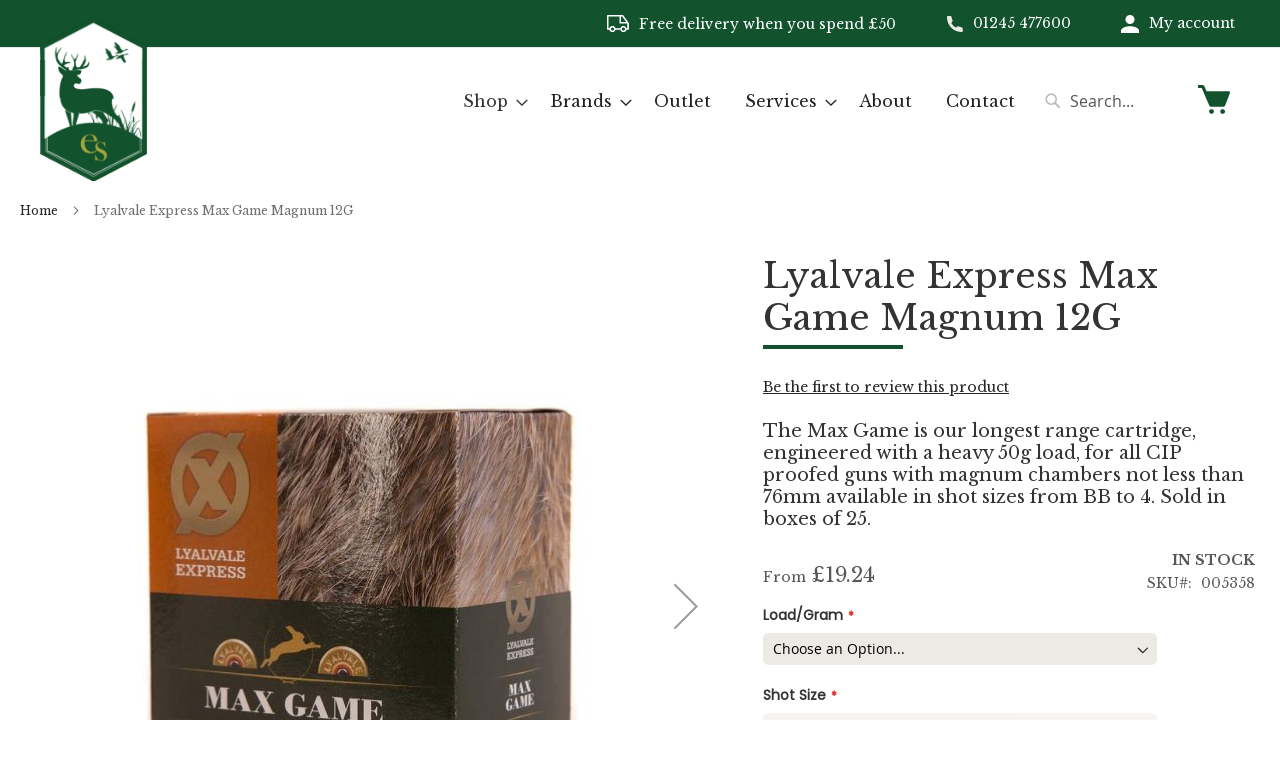

--- FILE ---
content_type: text/html; charset=utf-8
request_url: https://easternsporting.com/lyalvale-express-max-game-magnum-12g-005358
body_size: 25893
content:
<!doctype html><html lang=en><head prefix="og: http://ogp.me/ns# fb: http://ogp.me/ns/fb# product: http://ogp.me/ns/product#"><script>var Opti=(function(){var _d=document;return {canMinifyJs:function(){return !0},canBundleJs:function(){return typeof window.Opti.Bundle!=='undefined'},canDebugJsBundle:function(){return !1},deferCss:function(h,m,o){var r=_d.createElement("link");r.rel="stylesheet";r.type="text/css";r.media=m;if(o){r.onload=function(){eval(o);};}r.href=h;_d.head.appendChild(r);},canMinifyHtml:function(){return !0},isVarnish:function(){return !1},isFrontend:function(){return !0}};})()</script><script async src="/static/version1767609050/frontend/Wecreate/easternsporting/en_GB/FishPig_PageSpeed/js/lazyload.min.js" id=fp-lazyloader></script> <meta charset=utf-8 /><meta name=title content="Lyalvale Express Max Game Magnum 12G"/><meta name=description content=" "/><meta name=keywords content="Lyalvale Express Max Game Magnum 12G "/><meta name=robots content="INDEX,FOLLOW"/><meta name=viewport content="width=device-width, initial-scale=1"/><meta name=format-detection content="telephone=no"/><meta name=facebook-domain-verification content=4wck51ypxhanmadt7duoex5hf58e5u /><title>Lyalvale Express Max Game Magnum 12G</title><link rel=stylesheet type="text/css" media=all href="/static/version1767609050/frontend/Wecreate/easternsporting/en_GB/css/styles-m.min.css"><link rel=stylesheet type="text/css" media="screen and (min-width: 768px)" href="/static/version1767609050/frontend/Wecreate/easternsporting/en_GB/css/styles-l.min.css"><link rel=preload as=font crossorigin=anonymous href="/static/version1767609050/frontend/Wecreate/easternsporting/en_GB/fonts/Luma-Icons.woff2"><link rel=icon type="image/x-icon" href="/media/favicon/websites/1/android-chrome-512x512.png"><link rel="shortcut icon" type="image/x-icon" href="/media/favicon/websites/1/android-chrome-512x512.png"><meta name=google-site-verification content=r_712AgXA79nefata-MQ2Q7QTtpfp2T4FlcOjCsmAHo><style>#co-shipping-method-form .item-options .message.error{display:none;visibility:hidden}#co-shipping-method-form .item-options .message.error:first-child{display:block;visibility:visible}img{pointer-events:none}.catalog-category-view .percent-off{z-index:2}</style><link rel=prefetch as=script href="/static/version1767609050/frontend/Wecreate/easternsporting/en_GB/magepack/bundle-common.js"/><link rel=prefetch as=script href="/static/version1767609050/frontend/Wecreate/easternsporting/en_GB/magepack/bundle-product.js"/><meta property="og:type" content=product><meta property="og:title" content="Lyalvale&#x20;Express&#x20;Max&#x20;Game&#x20;Magnum&#x20;12G&#x20;"><meta property="og:image" content="https://easternsporting.com/media/catalog/product/cache/da0f7045278afd7b9160808dbd044c05/0/0/005358_01.jpg"><meta property="og:description" content="The&#x20;Max&#x20;Game&#x20;is&#x20;our&#x20;longest&#x20;range&#x20;cartridge,&#x20;engineered&#x20;with&#x20;a&#x20;heavy&#x20;50g&#x20;load,&#x20;for&#x20;all&#x20;CIP&#x20;proofed&#x20;guns&#x20;with&#x20;magnum&#x20;chambers&#x20;not&#x20;less&#x20;than&#x20;76mm&#x20;&#x20;available&#x20;in&#x20;shot&#x20;sizes&#x20;from&#x20;BB&#x20;to&#x20;4.&#x20;Sold&#x20;in&#x20;boxes&#x20;of&#x20;25."><meta property="og:url" content="https://easternsporting.com/lyalvale-express-max-game-magnum-12g-005358"><meta property="product:price:amount" content=19.236 /><meta property="product:price:currency" content=GBP /></head><body data-container=body data-mage-init='{"loaderAjax":[],"loader":{"icon":"https://easternsporting.com/static/version1767609050/frontend/Wecreate/easternsporting/en_GB/images/loader-2.gif"}}' id=html-body itemtype="http://schema.org/Product" itemscope=itemscope class="page-product-configurable catalog-product-view product-lyalvale-express-max-game-magnum-12g-005358 categorypath-shop-cartridges-and-ammunition-shotgun-cartridges category-shotgun-cartridges page-layout-1column"><noscript><iframe height=0 width=0 style="display:none;visibility:hidden" data-src="https://www.googletagmanager.com/ns.html?id=GTM-K3JK4VW"></iframe></noscript> <div class=cookie-status-message id=cookie-status> The store will not work correctly when cookies are disabled.</div> <noscript> <div class="message global noscript"> <div class=content> <p> <strong>JavaScript seems to be disabled in your browser.</strong> <span> For the best experience on our site, be sure to turn on Javascript in your browser. </span></p></div></div></noscript> <div class=page-wrapper><header class=page-header><div class="panel wrapper"><div class="panel header"><a class="action skip contentarea" href="#contentarea"> <span> Skip to Content </span></a> <ul class="header links"> <li class=delivery-message> <svg width="22" height="18" viewBox="0 0 22 18" fill="none" xmlns="http://www.w3.org/2000/svg"><path d="M21.7266 7.8125L16.2578 0.34375C16.1876 0.239892 16.0935 0.154441 15.9834 0.0946119C15.8732 0.034783 15.7503 0.00233254 15.625 0H0.78125C0.57405 0 0.375336 0.0823102 0.228823 0.228823C0.08231 0.375336 0 0.57405 0 0.78125V14.0625C0 14.2697 0.08231 14.4684 0.228823 14.6149C0.375336 14.7614 0.57405 14.8438 0.78125 14.8438H2.45312C2.63303 15.5058 3.02578 16.0902 3.57078 16.5068C4.11577 16.9235 4.78273 17.1492 5.46875 17.1492C6.15477 17.1492 6.82173 16.9235 7.36672 16.5068C7.91172 16.0902 8.30447 15.5058 8.48438 14.8438H13.3906C13.5705 15.5058 13.9633 16.0902 14.5083 16.5068C15.0533 16.9235 15.7202 17.1492 16.4062 17.1492C17.0923 17.1492 17.7592 16.9235 18.3042 16.5068C18.8492 16.0902 19.242 15.5058 19.4219 14.8438H21.0938C21.301 14.8438 21.4997 14.7614 21.6462 14.6149C21.7927 14.4684 21.875 14.2697 21.875 14.0625V8.25C21.8708 8.09254 21.819 7.94003 21.7266 7.8125ZM14.0625 1.5625H15.2266L19.2344 7.03125H14.0625V1.5625ZM5.46875 15.625C5.15972 15.625 4.85762 15.5334 4.60067 15.3617C4.34372 15.19 4.14345 14.946 4.02519 14.6604C3.90693 14.3749 3.87598 14.0608 3.93627 13.7577C3.99656 13.4546 4.14538 13.1762 4.3639 12.9576C4.58242 12.7391 4.86083 12.5903 5.16392 12.53C5.46702 12.4697 5.78118 12.5007 6.06669 12.6189C6.3522 12.7372 6.59623 12.9375 6.76792 13.1944C6.93961 13.4514 7.03125 13.7535 7.03125 14.0625C7.03125 14.4769 6.86663 14.8743 6.5736 15.1674C6.28058 15.4604 5.88315 15.625 5.46875 15.625ZM16.4062 15.625C16.0972 15.625 15.7951 15.5334 15.5382 15.3617C15.2812 15.19 15.0809 14.946 14.9627 14.6604C14.8444 14.3749 14.8135 14.0608 14.8738 13.7577C14.9341 13.4546 15.0829 13.1762 15.3014 12.9576C15.5199 12.7391 15.7983 12.5903 16.1014 12.53C16.4045 12.4697 16.7187 12.5007 17.0042 12.6189C17.2897 12.7372 17.5337 12.9375 17.7054 13.1944C17.8771 13.4514 17.9688 13.7535 17.9688 14.0625C17.9688 14.4769 17.8041 14.8743 17.5111 15.1674C17.2181 15.4604 16.8207 15.625 16.4062 15.625ZM20.3125 13.2812H19.4219C19.242 12.6192 18.8492 12.0348 18.3042 11.6182C17.7592 11.2015 17.0923 10.9758 16.4062 10.9758C15.7202 10.9758 15.0533 11.2015 14.5083 11.6182C13.9633 12.0348 13.5705 12.6192 13.3906 13.2812H8.48438C8.30447 12.6192 7.91172 12.0348 7.36672 11.6182C6.82173 11.2015 6.15477 10.9758 5.46875 10.9758C4.78273 10.9758 4.11577 11.2015 3.57078 11.6182C3.02578 12.0348 2.63303 12.6192 2.45312 13.2812H1.5625V1.5625H12.5V8.59375H20.3125V13.2812Z" fill="white"/></svg> <span>Free&#x20;delivery&#x20;when&#x20;you&#x20;spend&#x20;&#xA3;50</span></li><li class=telephone-link> <svg width="17" height="16" viewBox="0 0 17 16" fill="none" xmlns="http://www.w3.org/2000/svg"><path d="M15.7095 16C7.30762 16.012 0.930599 9.46 0.939462 1.003C0.939462 0.45 1.38068 0 1.92433 0H4.52438C5.01189 0 5.42652 0.364 5.49841 0.854C5.66988 2.02905 6.00653 3.17305 6.49805 4.251L6.5995 4.473C6.66764 4.62239 6.6823 4.79124 6.64094 4.95043C6.59959 5.10962 6.50482 5.24917 6.37298 5.345C5.56736 5.929 5.26008 7.104 5.88744 8.02C6.67729 9.17333 7.6631 10.1746 8.79871 10.977C9.70183 11.613 10.859 11.301 11.4332 10.484C11.5275 10.3497 11.6651 10.2531 11.8221 10.211C11.9791 10.1688 12.1457 10.1836 12.293 10.253L12.5107 10.355C13.5724 10.855 14.699 11.197 15.8563 11.371C16.3389 11.444 16.6973 11.865 16.6973 12.361V15C16.6973 15.1314 16.6718 15.2615 16.6223 15.3829C16.5727 15.5043 16.5001 15.6146 16.4085 15.7075C16.317 15.8003 16.2083 15.874 16.0887 15.9242C15.9691 15.9744 15.8409 16.0001 15.7115 16H15.7095Z" fill="#EDEAE6"/></svg> <a href="tel:01245477600">01245 477600</a></li><li class=account-link data-bind="scope: 'customer'"><!-- ko if: customer().fullname  --><span class=logged-in data-bind="text: new String('Welcome, %1!').replace('%1', customer().fullname)"></span><!-- /ko --></li><li class="link authorization-link" data-label=or> <a href="/customer/account/login/referer/aHR0cHM6Ly9lYXN0ZXJuc3BvcnRpbmcuY29tL2x5YWx2YWxlLWV4cHJlc3MtbWF4LWdhbWUtbWFnbnVtLTEyZy0wMDUzNTg~/"> My account </a></li></ul></div></div><div class="header content"><span data-action=toggle-nav class="action nav-toggle"><span>Toggle Nav</span></span> <a class=logo href="https://easternsporting.com/" title="" aria-label="store logo"> <img src="[data-uri]" width=170 data-src="/static/version1767609050/frontend/Wecreate/easternsporting/en_GB/images/logo.svg"/> </a> <div class="sections nav-sections"> <div class="section-items nav-sections-items" data-mage-init='{"tabs":{"openedState":"active"}}'> <div class="section-item-title nav-sections-item-title" data-role=collapsible> <a class=nav-sections-item-switch data-toggle=switch href="#store.menu"> Menu </a></div><div class="section-item-content nav-sections-item-content" id=store.menu data-role=content> <nav class=navigation data-action=navigation> <ul data-mage-init='{"menu":{"responsive":true,"expanded":true,"position":{"my":"left top","at":"left bottom"}}}'> <li class="level0 nav-1 category-item first has-active level-top parent"><a href="/shop" class=level-top><span>Shop</span></a><ul class="level0 submenu"><li class="level1 nav-1-1 category-item first parent"><a href="/shop/guns-and-moderators"><span>Guns and Moderators</span></a><ul class="level1 submenu"><li class="level2 nav-1-1-1 category-item first"><a href="/shop/guns-and-moderators/shotguns"><span>Shotguns</span></a></li><li class="level2 nav-1-1-2 category-item"><a href="/shop/guns-and-moderators/rifles"><span>Rifles</span></a></li><li class="level2 nav-1-1-3 category-item"><a href="/shop/guns-and-moderators/approved-used-guns"><span>Approved Used Guns</span></a></li><li class="level2 nav-1-1-4 category-item"><a href="/shop/guns-and-moderators/airguns"><span>Airguns</span></a></li><li class="level2 nav-1-1-5 category-item last"><a href="/shop/guns-and-moderators/moderators"><span>Moderators</span></a></li></ul></li><li class="level1 nav-1-2 category-item parent"><a href="/shop/optics-and-accessories"><span>Optics and Accessories</span></a><ul class="level1 submenu"><li class="level2 nav-1-2-1 category-item first"><a href="/shop/optics-and-accessories/thermal-and-night-vision"><span>Thermal and Night Vision</span></a></li><li class="level2 nav-1-2-2 category-item"><a href="/shop/optics-and-accessories/scopes"><span>Scopes</span></a></li><li class="level2 nav-1-2-3 category-item"><a href="/shop/optics-and-accessories/binoculars-and-rangefinders"><span>Binoculars and Rangefinders</span></a></li><li class="level2 nav-1-2-4 category-item last"><a href="/shop/optics-and-accessories/scope-mounts"><span>Scope Mounts</span></a></li></ul></li><li class="level1 nav-1-3 category-item has-active parent"><a href="/shop/cartridges-and-ammunition"><span>Cartridges and Ammunition</span></a><ul class="level1 submenu"><li class="level2 nav-1-3-1 category-item first active"><a href="/shop/cartridges-and-ammunition/shotgun-cartridges"><span>Shotgun Cartridges</span></a></li><li class="level2 nav-1-3-2 category-item"><a href="/shop/cartridges-and-ammunition/metallic-ammo"><span>Metallic Ammo</span></a></li><li class="level2 nav-1-3-3 category-item"><a href="/shop/cartridges-and-ammunition/clays"><span>Clays</span></a></li><li class="level2 nav-1-3-4 category-item last"><a href="/shop/cartridges-and-ammunition/other"><span>Other</span></a></li></ul></li><li class="level1 nav-1-4 category-item parent"><a href="/shop/men-s-clothing-and-accessories"><span>Men&#039;s Clothing and Accessories</span></a><ul class="level1 submenu"><li class="level2 nav-1-4-1 category-item first"><a href="/shop/men-s-clothing-and-accessories/jackets-and-gilets"><span>Jackets and Gilets</span></a></li><li class="level2 nav-1-4-2 category-item"><a href="/shop/men-s-clothing-and-accessories/skeet-vests"><span>Skeet Vests</span></a></li><li class="level2 nav-1-4-3 category-item"><a href="/shop/men-s-clothing-and-accessories/jumpers-and-hoodies"><span>Jumpers and Hoodies</span></a></li><li class="level2 nav-1-4-4 category-item"><a href="/shop/men-s-clothing-and-accessories/shirts"><span>Shirts and Polos</span></a></li><li class="level2 nav-1-4-5 category-item"><a href="/shop/men-s-clothing-and-accessories/t-shirts"><span>T-Shirts</span></a></li><li class="level2 nav-1-4-6 category-item"><a href="/shop/men-s-clothing-and-accessories/trousers"><span>Trousers</span></a></li><li class="level2 nav-1-4-7 category-item"><a href="/shop/men-s-clothing-and-accessories/footwear"><span>Footwear</span></a></li><li class="level2 nav-1-4-8 category-item last"><a href="/shop/men-s-clothing-and-accessories/clothing-accessories"><span>Clothing Accessories</span></a></li></ul></li><li class="level1 nav-1-5 category-item parent"><a href="/shop/women-s-clothing-and-accessories"><span>Women&#039;s Clothing and Accessories</span></a><ul class="level1 submenu"><li class="level2 nav-1-5-1 category-item first"><a href="/shop/women-s-clothing-and-accessories/jackets-and-gilets"><span>Jackets and Gilets</span></a></li><li class="level2 nav-1-5-2 category-item"><a href="/shop/women-s-clothing-and-accessories/skeet-vests"><span>Skeet Vests</span></a></li><li class="level2 nav-1-5-3 category-item"><a href="/shop/women-s-clothing-and-accessories/shirts"><span>Shirts and Polos</span></a></li><li class="level2 nav-1-5-4 category-item"><a href="/shop/women-s-clothing-and-accessories/trousers"><span>Trousers</span></a></li><li class="level2 nav-1-5-5 category-item"><a href="/shop/women-s-clothing-and-accessories/footwear"><span>Footwear</span></a></li><li class="level2 nav-1-5-6 category-item last"><a href="/shop/women-s-clothing-and-accessories/clothing-accessories"><span>Clothing Accessories</span></a></li></ul></li><li class="level1 nav-1-6 category-item"><a href="/shop/junior"><span>Junior Clothing and Accessories</span></a></li><li class="level1 nav-1-7 category-item parent"><a href="/shop/gun-maintenance"><span>Gun Maintenance</span></a><ul class="level1 submenu"><li class="level2 nav-1-7-1 category-item first"><a href="/shop/gun-maintenance/shotgun-cleaning"><span>Shotgun Cleaning</span></a></li><li class="level2 nav-1-7-2 category-item"><a href="/shop/gun-maintenance/rifle-cleaning"><span>Rifle Cleaning</span></a></li><li class="level2 nav-1-7-3 category-item"><a href="/shop/gun-maintenance/airgun-cleaning"><span>Airgun Cleaning</span></a></li><li class="level2 nav-1-7-4 category-item last"><a href="/shop/gun-maintenance/oils-and-solvents"><span>Oils and Solvents</span></a></li></ul></li><li class="level1 nav-1-8 category-item parent"><a href="/shop/general-accessories"><span>General Accessories</span></a><ul class="level1 submenu"><li class="level2 nav-1-8-1 category-item first"><a href="/shop/general-accessories/general"><span>General</span></a></li><li class="level2 nav-1-8-2 category-item"><a href="/shop/general-accessories/gun-safes-and-security"><span>Gun Safes and Security</span></a></li><li class="level2 nav-1-8-3 category-item"><a href="/shop/general-accessories/slips-bags-and-cases"><span>Slips, Bags and Cases</span></a></li><li class="level2 nav-1-8-4 category-item"><a href="/shop/general-accessories/ear-defenders"><span>Ear Defenders</span></a></li><li class="level2 nav-1-8-5 category-item"><a href="/shop/general-accessories/glasses"><span>Glasses</span></a></li><li class="level2 nav-1-8-6 category-item"><a href="/shop/general-accessories/shotgun-accessories"><span>Shotgun Accessories</span></a></li><li class="level2 nav-1-8-7 category-item"><a href="/shop/general-accessories/rifle-accessories"><span>Rifle Accessories</span></a></li><li class="level2 nav-1-8-8 category-item"><a href="/shop/general-accessories/airgun-accessories"><span>Airgun Accessories</span></a></li><li class="level2 nav-1-8-9 category-item"><a href="/shop/general-accessories/dog-training"><span>Dog Training</span></a></li><li class="level2 nav-1-8-10 category-item last"><a href="/shop/general-accessories/knives"><span>Knives</span></a></li></ul></li><li class="level1 nav-1-9 category-item parent"><a href="/shop/shooting-gifts"><span>Shooting Gifts</span></a><ul class="level1 submenu"><li class="level2 nav-1-9-1 category-item first"><a href="/shop/shooting-gifts/gifts"><span>Gifts</span></a></li><li class="level2 nav-1-9-2 category-item last"><a href="/shop/shooting-gifts/vouchers"><span>Vouchers</span></a></li></ul></li><li class="level1 nav-1-10 category-item last parent"><a href="/shop/pilla"><span>Pilla</span></a><ul class="level1 submenu"><li class="level2 nav-1-10-1 category-item first"><a href="/shop/pilla/outlaw-x6"><span>Outlaw X6</span></a></li><li class="level2 nav-1-10-2 category-item"><a href="/shop/pilla/outlaw-x7"><span>Outlaw X7</span></a></li><li class="level2 nav-1-10-3 category-item"><a href="/shop/pilla/pilla-accessories"><span>Pilla Accessories</span></a></li><li class="level2 nav-1-10-4 category-item last"><a href="/shop/pilla/all-pilla"><span>All Pilla</span></a></li></ul></li></ul></li><li class="level0 nav-2 category-item level-top parent"><a href="/brands" class=level-top><span>Brands</span></a><ul class="level0 submenu"><li class="level1 nav-2-1 category-item first"><a href="/brands/beretta"><span>Beretta</span></a></li><li class="level1 nav-2-2 category-item"><a href="/brands/browning"><span>Browning</span></a></li><li class="level1 nav-2-3 category-item"><a href="/brands/eley"><span>Eley Hawk</span></a></li><li class="level1 nav-2-4 category-item"><a href="/brands/gamebore"><span>Gamebore</span></a></li><li class="level1 nav-2-5 category-item"><a href="/brands/harkila"><span>Harkila</span></a></li><li class="level1 nav-2-6 category-item"><a href="/brands/hawke"><span>Hawke</span></a></li><li class="level1 nav-2-7 category-item"><a href="/brands/hik-vision"><span>HIKMICRO</span></a></li><li class="level1 nav-2-8 category-item"><a href="/brands/jack-pyke"><span>Jack Pyke</span></a></li><li class="level1 nav-2-9 category-item"><a href="/brands/le-chameau"><span>Le Chameau</span></a></li><li class="level1 nav-2-10 category-item"><a href="/brands/pilla"><span>Pilla</span></a></li><li class="level1 nav-2-11 category-item"><a href="/brands/sako"><span>Sako</span></a></li><li class="level1 nav-2-12 category-item"><a href="/brands/seeland"><span>Seeland</span></a></li><li class="level1 nav-2-13 category-item"><a href="/brands/spika"><span>Spika</span></a></li><li class="level1 nav-2-14 category-item"><a href="/brands/swarovski"><span>Swarovski</span></a></li><li class="level1 nav-2-15 category-item"><a href="/brands/swazi"><span>Swazi</span></a></li><li class="level1 nav-2-16 category-item"><a href="/brands/tipton"><span>Tipton</span></a></li><li class="level1 nav-2-17 category-item"><a href="/brands/yeti"><span>Yeti</span></a></li><li class="level1 nav-2-18 category-item last"><a href="/brands/zeiss"><span>Zeiss</span></a></li></ul></li><li class="level0 nav-3 category-item level-top"><a href="/outlet" class=level-top><span>Outlet</span></a></li><li class="level0 nav-4 category-item level-top parent"><a href="/services" class=level-top><span>Services</span></a><ul class="level0 submenu"><li class="level1 nav-4-1 category-item first"><a href="/services/shooting-simulator"><span>Shooting Simulator</span></a></li><li class="level1 nav-4-2 category-item"><a href="/services/gun-servicing-and-repairs"><span>Gun Servicing and Repairs</span></a></li><li class="level1 nav-4-3 category-item"><a href="/services/gun-storage"><span>Gun Storage</span></a></li><li class="level1 nav-4-4 category-item last"><a href="/services/vicarage-wood-shooting-ground"><span>Vicarage Wood Shooting Ground</span></a></li></ul></li><li class="level0 nav-5 level-top"><a href="/about/" class=level-top><span>About</span></a></li><li class="level0 nav-6 last level-top"><a href="/contact/" class=level-top><span>Contact</span></a></li></ul></nav></div><div class="section-item-title nav-sections-item-title" data-role=collapsible> <a class=nav-sections-item-switch data-toggle=switch href="#store.links"> Account </a></div><div class="section-item-content nav-sections-item-content" id=store.links data-role=content> </div></div></div><div data-block=minicart class=minicart-wrapper> <a class="action showcart" href="/checkout/cart/" data-bind="scope: 'minicart_content'"> <span class=text>My Cart</span> <span class="counter qty empty" data-bind="css: { empty: !!getCartParam('summary_count') == false && !isLoading() }, blockLoader: isLoading"> <span class=counter-number> <!-- ko if: getCartParam('summary_count') --><!-- ko text: getCartParam('summary_count').toLocaleString(window.LOCALE) --><!-- /ko --><!-- /ko --></span> <span class=counter-label> <!-- ko if: getCartParam('summary_count') --><!-- ko text: getCartParam('summary_count').toLocaleString(window.LOCALE) --><!-- /ko --><!-- ko i18n: 'items' --><!-- /ko --><!-- /ko --></span></span></a> <div class="block block-minicart" data-role=dropdownDialog data-mage-init='{"dropdownDialog":{"appendTo":"[data-block=minicart]","triggerTarget":".showcart","timeout":"2000","closeOnMouseLeave":false,"closeOnEscape":true,"triggerClass":"active","parentClass":"active","buttons":[]}}'> <div id=minicart-content-wrapper data-bind="scope: 'minicart_content'"> <!-- ko template: getTemplate() --><!-- /ko --></div></div></div><div class="block block-search"> <div class="block block-title"> <strong>Search</strong></div><div class="block block-content"> <form id=minisearch-form-top-search class="form minisearch" action="https://easternsporting.com/catalogsearch/result/" method=get> <div class="field search"> <label class=label for=minisearch-input-top-search data-role=minisearch-label> <span>Search</span></label> <div class=control> <input id=minisearch-input-top-search type=text name=q value="" placeholder=Search... class=input-text maxlength=128 role=combobox aria-haspopup=false aria-autocomplete=both aria-expanded=false autocomplete=off data-block=autocomplete-form data-mage-init="&#x7B;&quot;quickSearch&quot;&#x3A;&#x7B;&quot;formSelector&quot;&#x3A;&quot;&#x23;minisearch-form-top-search&quot;,&quot;url&quot;&#x3A;&quot;https&#x3A;&#x5C;&#x2F;&#x5C;&#x2F;easternsporting.com&#x5C;&#x2F;search&#x5C;&#x2F;ajax&#x5C;&#x2F;suggest&#x5C;&#x2F;&quot;,&quot;destinationSelector&quot;&#x3A;&quot;&#x23;minisearch-autocomplete-top-search&quot;,&quot;templates&quot;&#x3A;&#x7B;&quot;term&quot;&#x3A;&#x7B;&quot;title&quot;&#x3A;&quot;Search&#x20;terms&quot;,&quot;template&quot;&#x3A;&quot;Smile_ElasticsuiteCore&#x5C;&#x2F;autocomplete&#x5C;&#x2F;term&quot;&#x7D;,&quot;product&quot;&#x3A;&#x7B;&quot;title&quot;&#x3A;&quot;Products&quot;,&quot;template&quot;&#x3A;&quot;Smile_ElasticsuiteCatalog&#x5C;&#x2F;autocomplete&#x5C;&#x2F;product&quot;&#x7D;,&quot;category&quot;&#x3A;&#x7B;&quot;title&quot;&#x3A;&quot;Categories&quot;,&quot;template&quot;&#x3A;&quot;Smile_ElasticsuiteCatalog&#x5C;&#x2F;autocomplete&#x5C;&#x2F;category&quot;&#x7D;,&quot;product_attribute&quot;&#x3A;&#x7B;&quot;title&quot;&#x3A;&quot;Attributes&quot;,&quot;template&quot;&#x3A;&quot;Smile_ElasticsuiteCatalog&#x5C;&#x2F;autocomplete&#x5C;&#x2F;product-attribute&quot;,&quot;titleRenderer&quot;&#x3A;&quot;Smile_ElasticsuiteCatalog&#x5C;&#x2F;js&#x5C;&#x2F;autocomplete&#x5C;&#x2F;product-attribute&quot;&#x7D;&#x7D;,&quot;priceFormat&quot;&#x3A;&#x7B;&quot;pattern&quot;&#x3A;&quot;&#x5C;u00a3&#x25;s&quot;,&quot;precision&quot;&#x3A;2,&quot;requiredPrecision&quot;&#x3A;2,&quot;decimalSymbol&quot;&#x3A;&quot;.&quot;,&quot;groupSymbol&quot;&#x3A;&quot;,&quot;,&quot;groupLength&quot;&#x3A;3,&quot;integerRequired&quot;&#x3A;false&#x7D;,&quot;minSearchLength&quot;&#x3A;&quot;2&quot;&#x7D;&#x7D;"> <div id=minisearch-autocomplete-top-search class=search-autocomplete></div></div></div><div class=actions> <button type=submit title=Search class="action search"> <span>Search</span></button></div></form></div></div><ul class="compare wrapper"><li class="item link compare" data-bind="scope: 'compareProducts'" data-role=compare-products-link> <a class="action compare no-display" title="Compare&#x20;Products" data-bind="attr: {'href': compareProducts().listUrl}, css: {'no-display': !compareProducts().count}"> Compare Products <span class="counter qty" data-bind="text: compareProducts().countCaption"></span></a></li></ul></div><div class="page messages"><div data-placeholder=messages></div><div data-bind="scope: 'messages'"> <!-- ko if: cookieMessages && cookieMessages.length > 0 --><div aria-atomic=true role=alert data-bind="foreach: { data: cookieMessages, as: 'message' }" class=messages> <div data-bind="attr: { class: 'message-' + message.type + ' ' + message.type + ' message', 'data-ui-id': 'message-' + message.type }"> <div data-bind="html: $parent.prepareMessageForHtml(message.text)"></div></div></div><!-- /ko --><!-- ko if: messages().messages && messages().messages.length > 0 --><div aria-atomic=true role=alert class=messages data-bind="foreach: { data: messages().messages, as: 'message' }"> <div data-bind="attr: { class: 'message-' + message.type + ' ' + message.type + ' message', 'data-ui-id': 'message-' + message.type }"> <div data-bind="html: $parent.prepareMessageForHtml(message.text)"></div></div></div><!-- /ko --></div></div></header><div class=breadcrumbs></div> <main id=maincontent class=page-main><a id=contentarea tabindex=-1></a> <div class=columns><div class="column main"><div class=product-info-main><div class="page-title-wrapper&#x20;product"> <h1 class=page-title> <span class=base data-ui-id=page-title-wrapper itemprop=name>Lyalvale Express Max Game Magnum 12G </span> </h1> </div><div class="product-reviews-summary empty"> <div class=reviews-actions> <a class="action add" href="/lyalvale-express-max-game-magnum-12g-005358#review-form"> Be the first to review this product </a></div></div><div class="product attribute overview"> <div class=value itemprop=description>The Max Game is our longest range cartridge, engineered with a heavy 50g load, for all CIP proofed guns with magnum chambers not less than 76mm available in shot sizes from BB to 4. Sold in boxes of 25.</div></div><div class=product-info-price><div class="price-box price-final_price" data-role=priceBox data-product-id=3635 data-price-box=product-id-3635><span class=normal-price> <span class="price-container price-final_price&#x20;tax&#x20;weee" itemprop=offers itemscope itemtype="http://schema.org/Offer"> <span class=price-label>From</span> <span id=product-price-3635 data-price-amount="19.236" data-price-type=finalPrice class="price-wrapper "><span class=price>£19.24</span></span> <meta itemprop=price content=19.236> <meta itemprop=priceCurrency content=GBP> </span></span></div><div class=product-info-stock-sku> <div class="stock available" title=Availability> <span>In stock</span></div><div class="product attribute sku"> <strong class=type>SKU</strong> <div class=value itemprop=sku>005358</div></div></div></div><div class=product-add-form> <form data-product-sku=005358 action="https://easternsporting.com/checkout/cart/add/uenc/aHR0cHM6Ly9lYXN0ZXJuc3BvcnRpbmcuY29tL2x5YWx2YWxlLWV4cHJlc3MtbWF4LWdhbWUtbWFnbnVtLTEyZy0wMDUzNTg~/product/3635/" method=post id=product_addtocart_form> <input type=hidden name=product value=3635> <input type=hidden name=selected_configurable_option value=""> <input type=hidden name=related_product id=related-products-field value=""> <input type=hidden name=item value=3635> <input name=form_key type=hidden value=NqzQCFfeMlPtdzDz> <div class=product-options-wrapper id=product-options-wrapper> <div class=fieldset tabindex=0> <div class="field configurable required"> <label class=label for=attribute152> <span>Load/Gram</span></label> <div class=control> <select name="super_attribute[152]" data-selector="super_attribute[152]" data-validate="{required:true}" id=attribute152 class=super-attribute-select> <option value="">Choose an Option...</option></select></div></div><div class="field configurable required"> <label class=label for=attribute153> <span>Shot Size</span></label> <div class=control> <select name="super_attribute[153]" data-selector="super_attribute[153]" data-validate="{required:true}" id=attribute153 class=super-attribute-select> <option value="">Choose an Option...</option></select></div></div><div class="field configurable required"> <label class=label for=attribute154> <span>Wad</span></label> <div class=control> <select name="super_attribute[154]" data-selector="super_attribute[154]" data-validate="{required:true}" id=attribute154 class=super-attribute-select> <option value="">Choose an Option...</option></select></div></div></div></div><div class=product-options-bottom> <div class=quantity_box-size> <p> Cartridges per box: 25<br> <span id=total-cartridges style="display: none;"> Total cartridges: <span> 25 </span></span></p></div><div class=box-tocart> <div class=fieldset> <div class="field qty"> <label class=label for=qty><span>Qty</span></label> <div class=control> <input type=number name=qty id=qty min=0 value=1 title=Qty class="input-text qty" data-validate="{&quot;required-number&quot;:true,&quot;validate-item-quantity&quot;:{&quot;maxAllowed&quot;:10000}}"> </div></div><div class=actions> <button type=submit title="Add&#x20;to&#x20;basket" class="action primary tocart" id=product-addtocart-button disabled> <span>Add to basket</span></button> <div id=instant-purchase data-bind="scope:'instant-purchase'"> <!-- ko template: getTemplate() --><!-- /ko --></div></div></div></div></div></form></div><div class=product-social-links><div class=product-addto-links data-role=add-to-links> <a href="#" data-post='{"action":"https://easternsporting.com/catalog/product_compare/add/","data":{"product":"3635","uenc":"aHR0cHM6Ly9lYXN0ZXJuc3BvcnRpbmcuY29tL2x5YWx2YWxlLWV4cHJlc3MtbWF4LWdhbWUtbWFnbnVtLTEyZy0wMDUzNTg~"}}' data-role=add-to-links class="action tocompare"><span>Add to compare</span></a></div></div></div><div class="product media"><a id=gallery-prev-area tabindex=-1></a> <div class=action-skip-wrapper><a class="action skip gallery-next-area" href="#gallery-next-area"> <span> Skip to the end of the images gallery </span></a></div><div class="gallery-placeholder _block-content-loading" data-gallery-role=gallery-placeholder> <img alt="main product photo" class=gallery-placeholder__image src="[data-uri]" sizes="(max-width: 320px) 320px, (max-width: 480px) 480px, 700px" srcset="[data-uri]" data-src="/media/catalog/product/cache/9da6b1789f8ea968c00fef9f7816d797/0/0/005358_01.jpg" data-srcset="https://easternsporting.com/media/fishpig/resp/catalog/product/cache/9da6b1789f8ea968c00fef9f7816d797/0/0/005358_01-480x480.jpg 480w, https://easternsporting.com/media/fishpig/resp/catalog/product/cache/9da6b1789f8ea968c00fef9f7816d797/0/0/005358_01-320x320.jpg 320w, /media/catalog/product/cache/9da6b1789f8ea968c00fef9f7816d797/0/0/005358_01.jpg 700w"/> </div><div class=action-skip-wrapper><a class="action skip gallery-prev-area" href="#gallery-prev-area"> <span> Skip to the beginning of the images gallery </span></a></div><a id=gallery-next-area tabindex=-1></a></div><div class=mageplaza-frequently-bought-together-block> </div><div class="product info detailed"> <div class="product data items"> <div class="data item title" data-role=collapsible id=tab-label-description> <a class="data switch" tabindex=-1 data-toggle=trigger href="#description" id=tab-label-description-title> About this product </a></div><div class="data item content" aria-labelledby=tab-label-description-title id=description data-role=content> <div class="product attribute description"> <div class=value> </div></div></div><div class="data item title" data-role=collapsible id=tab-label-reviews> <a class="data switch" tabindex=-1 data-toggle=trigger href="#reviews" id=tab-label-reviews-title> Reviews </a></div><div class="data item content" aria-labelledby=tab-label-reviews-title id=reviews data-role=content> <div id=product-review-container data-role=product-review></div><div class="block review-add"> <div class=block-title><strong>Write Your Own Review</strong></div><div class=block-content> <form action="https://easternsporting.com/review/product/post/id/3635/" class=review-form method=post id=review-form data-role=product-review-form data-bind="scope: 'review-form'"> <input name=form_key type=hidden value=NqzQCFfeMlPtdzDz> <fieldset class="fieldset review-fieldset" data-hasrequired="&#x2A;&#x20;Required&#x20;Fields"> <legend class="legend review-legend"><span>You&#039;re reviewing:</span><strong>Lyalvale Express Max Game Magnum 12G </strong></legend><br> <div class="field review-field-nickname required"> <label for=nickname_field class=label><span>Nickname</span></label> <div class=control> <input type=text name=nickname id=nickname_field class=input-text data-validate="{required:true}" data-bind="value: nickname()"> </div></div><div class="field review-field-summary required"> <label for=summary_field class=label><span>Summary</span></label> <div class=control> <input type=text name=title id=summary_field class=input-text data-validate="{required:true}" data-bind="value: review().title"> </div></div><div class="field review-field-text required"> <label for=review_field class=label><span>Review</span></label> <div class=control> <textarea name=detail id=review_field cols=5 rows=3 data-validate="{required:true}" data-bind="value: review().detail"></textarea></div></div></fieldset> <div class="actions-toolbar review-form-actions"> <div class="primary actions-primary"> <button type=submit class="action submit primary"><span>Submit Review</span></button></div></div></form></div></div></div><div class="data item title" data-role=collapsible id=tab-label-tab-shipping-returns> <a class="data switch" tabindex=-1 data-toggle=trigger href="#tab-shipping-returns" id=tab-label-tab-shipping-returns-title> Shipping and returns </a></div><div class="data item content" aria-labelledby=tab-label-tab-shipping-returns-title id=tab-shipping-returns data-role=content> <div class=packaging-content itemprop=shipping-returns> <h2>Licensed Goods, Shipping and Collection</h2> <p>We are unable to ship Shotguns, Firearms, Moderators, Airguns, Ammunition, Gun Slips, Knives and Safes directly to your home or business address. You can collect in-store with us, or for licencable goods we can send your item/s by our secure courier to your local (3rd Party) Registered Firearms Dealer (RFD) for collection.</p> <p>For gun purchases- By placing this deposit and clicking &lsquo;Agree and Proceed&rsquo; you are confirming you are over 18 years old and able to complete the purchase. Eastern Sporting will then be in contact with you to confirm collection or delivery arrangements and to take the remaining balance of your purchase.</p> <p>Your local RFD may charge you a fee for administration/collection service. Please check with your local RFD that they are happy to accept a transfer and can offer you this service.</p> <p>When collecting in-store or from your local RFD, you must have Valid proof of ID (Passport or UK Driving Licence acceptable) and a current and valid UK Firearms and/or Shotgun Certificate.</p> <p>For our full terms and conditions of licensable product sale and remote selling, please click <a href="/privacy-policy-terms-conditions">here</a>.</p></div></div></div></div> <input name=form_key type=hidden value=NqzQCFfeMlPtdzDz><div id=authenticationPopup data-bind="scope:'authenticationPopup', style: {display: 'none'}"> <!-- ko template: getTemplate() --><!-- /ko --></div><style type="text/css">.form-customer-login .g-recaptcha{padding-top:20%}.form-customer-login .g-recaptcha{margin:0}#social-form-create .g-recaptcha{padding-top:5%}#social-form-password-forget .g-recaptcha{padding-top:5%}.onestepcheckout-index-index .form-login .g-recaptcha .grecaptcha-badge{position:unset !important}.checkout-index-index form[data-role=login] .g-recaptcha .grecaptcha-badge{position:unset !important}#mpageverify-form .g-recaptcha{margin-left:30%}.g-recaptcha{margin-top:15px;margin-bottom:15px}</style><div id=social-login-popup class="white-popup mfp-with-anim mfp-hide" data-mage-init='{"socialPopupForm":{"headerLink":".header.links, .section-item-content .header.links, .authorization-link","popupEffect":"mfp-move-from-top","formLoginUrl":"https://easternsporting.com/customer/ajax/login/","forgotFormUrl":"https://easternsporting.com/sociallogin/popup/forgot/","createFormUrl":"https://easternsporting.com/sociallogin/popup/create/","fakeEmailUrl":"https://easternsporting.com/sociallogin/social/email/","showFields":null,"popupLogin":false,"actionName":"catalog_product_view","checkMode":true}}'> <div class="social-login block-container fake-email email" style="display: none"> <div class=social-login-title> <h2 class=forgot-pass-title>Please complete your information below to login.</h2> </div><div class="block col-mp mp-12"> <div class=block-content> <form class=form-fake-email id=social-form-fake-email data-mage-init='{"validation":{}}'> <fieldset class=fieldset data-hasrequired="* Required Fields"> <div class="field note">Please complete your information below to creat an account.</div><div class="field field-password-social required"> <label for=request-password-social class=label><span>Password</span></label> <div class=control> <input type=password name=password id=request-password-social title=Password class=input-text data-validate="{required:true, 'validate-password':true}" autocomplete=off /> </div></div><div class="field field-confirmation-social required"> <label for=request-password-confirmation class=label><span>Confirm Password</span></label> <div class=control> <input type=password name=password_confirmation title="Confirm Password" id=request-password-confirmation class=input-text data-validate="{required:true, equalTo:'#request-password-social'}" autocomplete=off /> </div></div></fieldset> <div class=actions-toolbar> <div class=primary> <button type=button id=bnt-social-login-fake-email class="action send primary"> <span>Submit</span></button></div></div></form></div></div></div></div><div style="clear: both"></div></div></div><div class=container-after-product-tabs> <style>#html-body [data-pb-style=JEQA4PR]{background-position:left top;background-size:cover;background-repeat:no-repeat;background-attachment:scroll;margin-top:32px}#html-body [data-pb-style=GCX6AMM],#html-body [data-pb-style=JEQA4PR]{justify-content:flex-start;display:flex;flex-direction:column}#html-body [data-pb-style=GCX6AMM],#html-body [data-pb-style=JLBA700],#html-body [data-pb-style=YX4WOCQ]{background-position:left top;background-size:cover;background-repeat:no-repeat;background-attachment:scroll}#html-body [data-pb-style=YX4WOCQ]{justify-content:flex-start;display:flex;flex-direction:column;margin-top:32px}#html-body [data-pb-style=JLBA700]{align-self:stretch}#html-body [data-pb-style=VEGJUTR]{display:flex;width:100%}#html-body [data-pb-style=FTHJEH5],#html-body [data-pb-style=V135SRC]{justify-content:flex-start;display:flex;flex-direction:column;background-position:left top;background-size:cover;background-repeat:no-repeat;background-attachment:scroll;width:58.3333%;align-self:stretch}#html-body [data-pb-style=FTHJEH5]{width:41.6667%}#html-body [data-pb-style=BELD9VB]{display:inline-block}#html-body [data-pb-style=W7P1UTO]{text-align:center}</style><div data-content-type=row data-appearance=contained data-element=main><div class=product-row data-enable-parallax=0 data-parallax-speed=0.5 data-background-images="{}" data-background-type=image data-video-loop=true data-video-play-only-visible=true data-video-lazy-load=true data-video-fallback-src="" data-element=inner data-pb-style=JEQA4PR><div data-content-type=text data-appearance=default data-element=main><h2>Latest Products</h2></div><div data-content-type=products data-appearance=carousel data-autoplay=false data-autoplay-speed=4000 data-infinite-loop=false data-show-arrows=false data-show-dots=false data-carousel-mode=default data-center-padding=90px data-element=main> <ol class="product-items widget-product-carousel"> <li class=product-item> <div class=product-item-info> <a href="/gamebore-evo-r-12g-008511" class=product-item-photo> <span class="product-image-container product-image-container-8479"> <span class=product-image-wrapper> <img class=product-image-photo src="[data-uri]" loading=lazy width=240 height=240 alt="Image 1" data-src="/media/catalog/product/cache/48de5ddccb0e4c43c0a4a71e741b065d/0/0/008511_01.jpg"/></span></span> <style>.product-image-container-8479{width:240px}.product-image-container-8479 span.product-image-wrapper{padding-bottom:100%}</style></a> <div class=product-item-details> <strong class=product-item-name> <a title="Gamebore Evo R 12G" href="/gamebore-evo-r-12g-008511" class=product-item-link> Gamebore Evo R 12G </a></strong> <div class="price-box price-final_price" data-role=priceBox data-product-id=8479 data-price-box=product-id-8479><span class=normal-price> <span class="price-container price-final_price tax weee"> <span class=price-label>From</span> <span id=old-price-8479-widget-product-carousel data-price-amount="7.536" data-price-type=finalPrice class="price-wrapper "><span class=price>&pound;7.54</span></span></span></span></div></div></div></li><li class=product-item> <div class=product-item-info> <a href="/gamebore-velocity-black-12g-008426" class=product-item-photo> <span class="product-image-container product-image-container-8175"> <span class=product-image-wrapper> <img class=product-image-photo src="[data-uri]" loading=lazy width=240 height=240 alt="Image 1" data-src="/media/catalog/product/cache/48de5ddccb0e4c43c0a4a71e741b065d/0/0/008426_01.jpg"/></span></span> <style>.product-image-container-8175{width:240px}.product-image-container-8175 span.product-image-wrapper{padding-bottom:100%}</style></a> <div class=product-item-details> <strong class=product-item-name> <a title="Gamebore Velocity Black 12G" href="/gamebore-velocity-black-12g-008426" class=product-item-link> Gamebore Velocity Black 12G </a></strong> <div class="price-box price-final_price" data-role=priceBox data-product-id=8175 data-price-box=product-id-8175><span class=normal-price> <span class="price-container price-final_price tax weee"> <span class=price-label>From</span> <span id=old-price-8175-widget-product-carousel data-price-amount="7.212" data-price-type=finalPrice class="price-wrapper "><span class=price>&pound;7.21</span></span></span></span></div></div></div></li><li class=product-item> <div class=product-item-info> <a href="/gamebore-velocity-black-rapid-12g-008425" class=product-item-photo> <span class="product-image-container product-image-container-8174"> <span class=product-image-wrapper> <img class=product-image-photo src="[data-uri]" loading=lazy width=240 height=240 alt="Image 1" data-src="/media/catalog/product/cache/48de5ddccb0e4c43c0a4a71e741b065d/0/0/008425_01.jpg"/></span></span> <style>.product-image-container-8174{width:240px}.product-image-container-8174 span.product-image-wrapper{padding-bottom:100%}</style></a> <div class=product-item-details> <strong class=product-item-name> <a title="Gamebore Velocity Black Rapid 12G" href="/gamebore-velocity-black-rapid-12g-008425" class=product-item-link> Gamebore Velocity Black Rapid 12G </a></strong> <div class="price-box price-final_price" data-role=priceBox data-product-id=8174 data-price-box=product-id-8174><span class=normal-price> <span class="price-container price-final_price tax weee"> <span class=price-label>From</span> <span id=old-price-8174-widget-product-carousel data-price-amount="6.936" data-price-type=finalPrice class="price-wrapper "><span class=price>&pound;6.94</span></span></span></span></div></div></div></li><li class=product-item> <div class=product-item-info> <a href="/eley-hush-power-subsonic-12g-005271" class=product-item-photo> <span class="product-image-container product-image-container-7938"> <span class=product-image-wrapper> <img class=product-image-photo src="[data-uri]" loading=lazy width=240 height=240 alt="Image 1" data-src="/media/catalog/product/cache/48de5ddccb0e4c43c0a4a71e741b065d/0/0/005271_01.jpg"/></span></span> <style>.product-image-container-7938{width:240px}.product-image-container-7938 span.product-image-wrapper{padding-bottom:100%}</style></a> <div class=product-item-details> <strong class=product-item-name> <a title="Eley Hush Power Subsonic 12G " href="/eley-hush-power-subsonic-12g-005271" class=product-item-link> Eley Hush Power Subsonic 12G </a></strong> <div class="price-box price-final_price" data-role=priceBox data-product-id=7938 data-price-box=product-id-7938><span class=normal-price> <span class="price-container price-final_price tax weee"> <span class=price-label>From</span> <span id=old-price-7938-widget-product-carousel data-price-amount="8.784" data-price-type=finalPrice class="price-wrapper "><span class=price>&pound;8.78</span></span></span></span></div></div></div></li><li class=product-item> <div class=product-item-info> <a href="/eley-pigeon-hv-12g-008033" class=product-item-photo> <span class="product-image-container product-image-container-7818"> <span class=product-image-wrapper> <img class=product-image-photo src="[data-uri]" loading=lazy width=240 height=240 alt="Image 1" data-src="/media/catalog/product/cache/48de5ddccb0e4c43c0a4a71e741b065d/0/0/008033_01.jpg"/></span></span> <style>.product-image-container-7818{width:240px}.product-image-container-7818 span.product-image-wrapper{padding-bottom:100%}</style></a> <div class=product-item-details> <strong class=product-item-name> <a title="Eley Pigeon HV 12G " href="/eley-pigeon-hv-12g-008033" class=product-item-link> Eley Pigeon HV 12G </a></strong> <div class="price-box price-final_price" data-role=priceBox data-product-id=7818 data-price-box=product-id-7818><span class=normal-price> <span class="price-container price-final_price tax weee"> <span class=price-label>From</span> <span id=old-price-7818-widget-product-carousel data-price-amount="8.964" data-price-type=finalPrice class="price-wrapper "><span class=price>&pound;8.96</span></span></span></span></div></div></div></li><li class=product-item> <div class=product-item-info> <a href="/gamebore-pigeon-extreme-12g-005323" class=product-item-photo> <span class="product-image-container product-image-container-6355"> <span class=product-image-wrapper> <img class=product-image-photo src="[data-uri]" loading=lazy width=240 height=240 alt="Image 1" data-src="/media/catalog/product/cache/48de5ddccb0e4c43c0a4a71e741b065d/0/0/005323_01.jpg"/></span></span> <style>.product-image-container-6355{width:240px}.product-image-container-6355 span.product-image-wrapper{padding-bottom:100%}</style></a> <div class=product-item-details> <strong class=product-item-name> <a title="Gamebore Pigeon Extreme 12G " href="/gamebore-pigeon-extreme-12g-005323" class=product-item-link> Gamebore Pigeon Extreme 12G </a></strong> <div class="price-box price-final_price" data-role=priceBox data-product-id=6355 data-price-box=product-id-6355><span class=normal-price> <span class="price-container price-final_price tax weee"> <span class=price-label>From</span> <span id=old-price-6355-widget-product-carousel data-price-amount="11.892" data-price-type=finalPrice class="price-wrapper "><span class=price>&pound;11.89</span></span></span></span></div></div></div></li><li class=product-item> <div class=product-item-info> <a href="/fiocch-fblack-12g-005293" class=product-item-photo> <span class="product-image-container product-image-container-6231"> <span class=product-image-wrapper> <img class=product-image-photo src="[data-uri]" loading=lazy width=240 height=240 alt="Image 1" data-src="/media/catalog/product/cache/48de5ddccb0e4c43c0a4a71e741b065d/0/0/005293_01.jpg"/></span></span> <style>.product-image-container-6231{width:240px}.product-image-container-6231 span.product-image-wrapper{padding-bottom:100%}</style></a> <div class=product-item-details> <strong class=product-item-name> <a title="Fiocchi FBLACK 12G " href="/fiocch-fblack-12g-005293" class=product-item-link> Fiocchi FBLACK 12G </a></strong> <div class="price-box price-final_price" data-role=priceBox data-product-id=6231 data-price-box=product-id-6231><span class=normal-price> <span class="price-container price-final_price tax weee"> <span class=price-label>From</span> <span id=old-price-6231-widget-product-carousel data-price-amount="7.284" data-price-type=finalPrice class="price-wrapper "><span class=price>&pound;7.28</span></span></span></span></div></div></div></li><li class=product-item> <div class=product-item-info> <a href="/gamebore-rose-gold-pro-comp-12g-005448" class=product-item-photo> <span class="product-image-container product-image-container-6213"> <span class=product-image-wrapper> <img class=product-image-photo src="[data-uri]" loading=lazy width=240 height=240 alt="Image 1" data-src="/media/catalog/product/cache/48de5ddccb0e4c43c0a4a71e741b065d/0/0/005448_01.jpg"/></span></span> <style>.product-image-container-6213{width:240px}.product-image-container-6213 span.product-image-wrapper{padding-bottom:100%}</style></a> <div class=product-item-details> <strong class=product-item-name> <a title="Gamebore Rose Gold Pro Comp 12G" href="/gamebore-rose-gold-pro-comp-12g-005448" class=product-item-link> Gamebore Rose Gold Pro Comp 12G </a></strong> <div class="price-box price-final_price" data-role=priceBox data-product-id=6213 data-price-box=product-id-6213><span class=normal-price> <span class="price-container price-final_price tax weee"> <span class=price-label>From</span> <span id=old-price-6213-widget-product-carousel data-price-amount="7.872" data-price-type=finalPrice class="price-wrapper "><span class=price>&pound;7.87</span></span></span></span></div></div></div></li><li class=product-item> <div class=product-item-info> <a href="/hull-pro-twenty-20g-006677" class=product-item-photo> <span class="product-image-container product-image-container-6206"> <span class=product-image-wrapper> <img class=product-image-photo src="[data-uri]" loading=lazy width=240 height=240 alt="Image 1" data-src="/media/catalog/product/cache/48de5ddccb0e4c43c0a4a71e741b065d/0/0/006677_01.jpg"/></span></span> <style>.product-image-container-6206{width:240px}.product-image-container-6206 span.product-image-wrapper{padding-bottom:100%}</style></a> <div class=product-item-details> <strong class=product-item-name> <a title="Hull Pro Twenty 20G" href="/hull-pro-twenty-20g-006677" class=product-item-link> Hull Pro Twenty 20G </a></strong> <div class="price-box price-final_price" data-role=priceBox data-product-id=6206 data-price-box=product-id-6206><span class=normal-price> <span class="price-container price-final_price tax weee"> <span class=price-label>From</span> <span id=old-price-6206-widget-product-carousel data-price-amount="8.292" data-price-type=finalPrice class="price-wrapper "><span class=price>&pound;8.29</span></span></span></span></div></div></div></li><li class=product-item> <div class=product-item-info> <a href="/lyalvale-express-power-gold-12g-005360" class=product-item-photo> <span class="product-image-container product-image-container-6202"> <span class=product-image-wrapper> <img class=product-image-photo src="[data-uri]" loading=lazy width=240 height=240 alt="Image 1" data-src="/media/catalog/product/cache/48de5ddccb0e4c43c0a4a71e741b065d/0/0/005360_01.jpg"/></span></span> <style>.product-image-container-6202{width:240px}.product-image-container-6202 span.product-image-wrapper{padding-bottom:100%}</style></a> <div class=product-item-details> <strong class=product-item-name> <a title="Lyalvale Express Power Gold 12G " href="/lyalvale-express-power-gold-12g-005360" class=product-item-link> Lyalvale Express Power Gold 12G </a></strong> <div class="price-box price-final_price" data-role=priceBox data-product-id=6202 data-price-box=product-id-6202><span class=normal-price> <span class="price-container price-final_price tax weee"> <span class=price-label>From</span> <span id=old-price-6202-widget-product-carousel data-price-amount="8.016" data-price-type=finalPrice class="price-wrapper "><span class=price>&pound;8.02</span></span></span></span></div></div></div></li><li class=product-item> <div class=product-item-info> <a href="/hull-eastern-sporting-simgame-12g-006491" class=product-item-photo> <span class="product-image-container product-image-container-5891"> <span class=product-image-wrapper> <img class=product-image-photo src="[data-uri]" loading=lazy width=240 height=240 alt="Image 1" data-src="/media/catalog/product/cache/48de5ddccb0e4c43c0a4a71e741b065d/0/0/006491_01.jpg"/></span></span> <style>.product-image-container-5891{width:240px}.product-image-container-5891 span.product-image-wrapper{padding-bottom:100%}</style></a> <div class=product-item-details> <strong class=product-item-name> <a title="Hull Eastern Sporting SimGame 12G" href="/hull-eastern-sporting-simgame-12g-006491" class=product-item-link> Hull Eastern Sporting SimGame 12G </a></strong> <div class="price-box price-final_price" data-role=priceBox data-product-id=5891 data-price-box=product-id-5891><span class=normal-price> <span class="price-container price-final_price tax weee"> <span class=price-label>From</span> <span id=old-price-5891-widget-product-carousel data-price-amount="7.128" data-price-type=finalPrice class="price-wrapper "><span class=price>&pound;7.13</span></span></span></span></div></div></div></li><li class=product-item> <div class=product-item-info> <a href="/gamebore-super-competition-20g-005327" class=product-item-photo> <span class="product-image-container product-image-container-5819"> <span class=product-image-wrapper> <img class=product-image-photo src="[data-uri]" loading=lazy width=240 height=240 alt="Image 1" data-src="/media/catalog/product/cache/48de5ddccb0e4c43c0a4a71e741b065d/0/0/005327_01.jpg"/></span></span> <style>.product-image-container-5819{width:240px}.product-image-container-5819 span.product-image-wrapper{padding-bottom:100%}</style></a> <div class=product-item-details> <strong class=product-item-name> <a title="Gamebore Super Competition 20G " href="/gamebore-super-competition-20g-005327" class=product-item-link> Gamebore Super Competition 20G </a></strong> <div class="price-box price-final_price" data-role=priceBox data-product-id=5819 data-price-box=product-id-5819><span class=normal-price> <span class="price-container price-final_price tax weee"> <span class=price-label>From</span> <span id=old-price-5819-widget-product-carousel data-price-amount="8.508" data-price-type=finalPrice class="price-wrapper "><span class=price>&pound;8.51</span></span></span></span></div></div></div></li><li class=product-item> <div class=product-item-info> <a href="/fiocchi-tt1-12g-005306" class=product-item-photo> <span class="product-image-container product-image-container-5813"> <span class=product-image-wrapper> <img class=product-image-photo src="[data-uri]" loading=lazy width=240 height=240 alt="Image 1" data-src="/media/catalog/product/cache/48de5ddccb0e4c43c0a4a71e741b065d/0/0/005306_01.jpg"/></span></span> <style>.product-image-container-5813{width:240px}.product-image-container-5813 span.product-image-wrapper{padding-bottom:100%}</style></a> <div class=product-item-details> <strong class=product-item-name> <a title="Fiocchi TT1 12G " href="/fiocchi-tt1-12g-005306" class=product-item-link> Fiocchi TT1 12G </a></strong> <div class="price-box price-final_price" data-role=priceBox data-product-id=5813 data-price-box=product-id-5813><span class=normal-price> <span class="price-container price-final_price tax weee"> <span class=price-label>From</span> <span id=old-price-5813-widget-product-carousel data-price-amount="6.888" data-price-type=finalPrice class="price-wrapper "><span class=price>&pound;6.89</span></span></span></span></div></div></div></li><li class=product-item> <div class=product-item-info> <a href="/eley-superb-12g-005280" class=product-item-photo> <span class="product-image-container product-image-container-5537"> <span class=product-image-wrapper> <img class=product-image-photo src="[data-uri]" loading=lazy width=240 height=240 alt="Image 1" data-src="/media/catalog/product/cache/48de5ddccb0e4c43c0a4a71e741b065d/0/0/005280_01.jpg"/></span></span> <style>.product-image-container-5537{width:240px}.product-image-container-5537 span.product-image-wrapper{padding-bottom:100%}</style></a> <div class=product-item-details> <strong class=product-item-name> <a title="Eley Superb 12G" href="/eley-superb-12g-005280" class=product-item-link> Eley Superb 12G </a></strong> <div class="price-box price-final_price" data-role=priceBox data-product-id=5537 data-price-box=product-id-5537><span class=normal-price> <span class="price-container price-final_price tax weee"> <span class=price-label>From</span> <span id=old-price-5537-widget-product-carousel data-price-amount="8.184" data-price-type=finalPrice class="price-wrapper "><span class=price>&pound;8.18</span></span></span></span></div></div></div></li><li class=product-item> <div class=product-item-info> <a href="/hull-comp-x-12g-005336" class=product-item-photo> <span class="product-image-container product-image-container-5155"> <span class=product-image-wrapper> <img class=product-image-photo src="[data-uri]" loading=lazy width=240 height=240 alt="Image 1" data-src="/media/catalog/product/cache/48de5ddccb0e4c43c0a4a71e741b065d/0/0/005336_01.jpg"/></span></span> <style>.product-image-container-5155{width:240px}.product-image-container-5155 span.product-image-wrapper{padding-bottom:100%}</style></a> <div class=product-item-details> <strong class=product-item-name> <a title="Hull Comp X 12G " href="/hull-comp-x-12g-005336" class=product-item-link> Hull Comp X 12G </a></strong> <div class="price-box price-final_price" data-role=priceBox data-product-id=5155 data-price-box=product-id-5155><span class=normal-price> <span class="price-container price-final_price tax weee"> <span class=price-label>From</span> <span id=old-price-5155-widget-product-carousel data-price-amount="7.032" data-price-type=finalPrice class="price-wrapper "><span class=price>&pound;7.03</span></span></span></span></div></div></div></li><li class=product-item> <div class=product-item-info> <a href="/fiocchi-flobert-cal-005296" class=product-item-photo> <span class="product-image-container product-image-container-4622"> <span class=product-image-wrapper> <img class=product-image-photo src="[data-uri]" loading=lazy width=240 height=240 alt="Image 1" data-src="/media/catalog/product/cache/48de5ddccb0e4c43c0a4a71e741b065d/0/0/005296_01.jpg"/></span></span> <style>.product-image-container-4622{width:240px}.product-image-container-4622 span.product-image-wrapper{padding-bottom:100%}</style></a> <div class=product-item-details> <strong class=product-item-name> <a title="Fiocchi Flobert Cal" href="/fiocchi-flobert-cal-005296" class=product-item-link> Fiocchi Flobert Cal </a></strong> <div class="price-box price-final_price" data-role=priceBox data-product-id=4622 data-price-box=product-id-4622><span class=normal-price> <span class="price-container price-final_price tax weee"> <span class=price-label>From</span> <span id=old-price-4622-widget-product-carousel data-price-amount="15.744" data-price-type=finalPrice class="price-wrapper "><span class=price>&pound;15.74</span></span></span></span></div></div></div></li><li class=product-item> <div class=product-item-info> <a href="/fiocchi-1285-f3-piston-28g-85-pw-005291" class=product-item-photo> <span class="product-image-container product-image-container-4213"> <span class=product-image-wrapper> <img class=product-image-photo src="[data-uri]" loading=lazy width=240 height=240 alt="Image 1" data-src="/media/catalog/product/cache/48de5ddccb0e4c43c0a4a71e741b065d/0/0/005291_01.jpg"/></span></span> <style>.product-image-container-4213{width:240px}.product-image-container-4213 span.product-image-wrapper{padding-bottom:100%}</style></a> <div class=product-item-details> <strong class=product-item-name> <a title="Fiocchi F3 Piston 12G " href="/fiocchi-1285-f3-piston-28g-85-pw-005291" class=product-item-link> Fiocchi F3 Piston 12G </a></strong> <div class="price-box price-final_price" data-role=priceBox data-product-id=4213 data-price-box=product-id-4213><span class=normal-price> <span class="price-container price-final_price tax weee"> <span class=price-label>From</span> <span id=old-price-4213-widget-product-carousel data-price-amount="7.716" data-price-type=finalPrice class="price-wrapper "><span class=price>&pound;7.72</span></span></span></span></div></div></div></li><li class=product-item> <div class=product-item-info> <a href="/gamebore-dark-storm-onyx-12g-005449" class=product-item-photo> <span class="product-image-container product-image-container-3823"> <span class=product-image-wrapper> <img class=product-image-photo src="[data-uri]" loading=lazy width=240 height=240 alt="Image 1" data-src="/media/catalog/product/cache/48de5ddccb0e4c43c0a4a71e741b065d/0/0/005449_01.jpg"/></span></span> <style>.product-image-container-3823{width:240px}.product-image-container-3823 span.product-image-wrapper{padding-bottom:100%}</style></a> <div class=product-item-details> <strong class=product-item-name> <a title="Gamebore Onyx 12G" href="/gamebore-dark-storm-onyx-12g-005449" class=product-item-link> Gamebore Onyx 12G </a></strong> <div class="price-box price-final_price" data-role=priceBox data-product-id=3823 data-price-box=product-id-3823><span class=normal-price> <span class="price-container price-final_price tax weee"> <span class=price-label>From</span> <span id=old-price-3823-widget-product-carousel data-price-amount="9.9" data-price-type=finalPrice class="price-wrapper "><span class=price>&pound;9.90</span></span></span></span></div></div></div></li><li class=product-item> <div class=product-item-info> <a href="/cheddite-trap-oro-12g-005261" class=product-item-photo> <span class="product-image-container product-image-container-3671"> <span class=product-image-wrapper> <img class=product-image-photo src="[data-uri]" loading=lazy width=240 height=240 alt="Image 1" data-src="/media/catalog/product/cache/48de5ddccb0e4c43c0a4a71e741b065d/0/0/005261_01.jpg"/></span></span> <style>.product-image-container-3671{width:240px}.product-image-container-3671 span.product-image-wrapper{padding-bottom:100%}</style></a> <div class=product-item-details> <strong class=product-item-name> <a title="Cheddite Trap ORO 12G" href="/cheddite-trap-oro-12g-005261" class=product-item-link> Cheddite Trap ORO 12G </a></strong> <div class="price-box price-final_price" data-role=priceBox data-product-id=3671 data-price-box=product-id-3671><span class=normal-price> <span class="price-container price-final_price tax weee"> <span class=price-label>From</span> <span id=old-price-3671-widget-product-carousel data-price-amount="8.904" data-price-type=finalPrice class="price-wrapper "><span class=price>&pound;8.90</span></span></span></span></div></div></div></li></ol></div></div></div><div data-content-type=row data-appearance=contained data-element=main><div class=image-row data-enable-parallax=0 data-parallax-speed=0.5 data-background-images="{}" data-background-type=image data-video-loop=true data-video-play-only-visible=true data-video-lazy-load=true data-video-fallback-src="" data-element=inner data-pb-style=GCX6AMM><div class=pagebuilder-column-group data-background-images="{}" data-content-type=column-group data-appearance=default data-grid-size=12 data-element=main data-pb-style=JLBA700><div class=pagebuilder-column-line data-content-type=column-line data-element=main data-pb-style=VEGJUTR><div class="pagebuilder-column background-image-69752a865a255" data-content-type=column data-appearance=full-height data-background-images='{\"desktop_image\":\"https://easternsporting.com/media/wysiwyg/Screenshot_2022-07-11_at_09.39_1_1_.png\",\"mobile_image\":\"https://easternsporting.com/media/wysiwyg/Screenshot_2022-07-11_at_09.39_1_1__1.png\"}' data-element=main data-pb-style=V135SRC></div><div class=pagebuilder-column data-content-type=column data-appearance=full-height data-background-images="{}" data-element=main data-pb-style=FTHJEH5><div data-content-type=text data-appearance=default data-element=main><h2>About Eastern Sporting</h2> <p>Founded by the Walkers&rsquo; as a family business in 2006, Eastern Sporting has grown to be the regions leading force in the retailing of modern sporting guns, ammunition, shooting accessories and clothing.</p> <p>&nbsp;</p></div><div data-content-type=buttons data-appearance=inline data-same-width=false data-element=main><div data-content-type=button-item data-appearance=default data-element=main data-pb-style=BELD9VB><a class=pagebuilder-button-primary href="/about/" target="" data-link-type=default data-element=link data-pb-style=W7P1UTO><span data-element=link_text>Find out more</span></a></div></div></div><style type="text/css">.background-image-69752a865a255{background-image:url(https://easternsporting.com/media/wysiwyg/Screenshot_2022-07-11_at_09.39_1_1_.png)}@media only screen and (max-width:768px) and (min-width:640px){.background-image-69752a865a255{background-image:url(https://easternsporting.com/media/wysiwyg/Screenshot_2022-07-11_at_09.39_1_1__1.png)}}@media only screen and (max-width:640px){.background-image-69752a865a255{background-image:url(https://easternsporting.com/media/wysiwyg/Screenshot_2022-07-11_at_09.39_1_1__1.png)}}</style></div></div></div></div><div data-content-type=row data-appearance=contained data-element=main><div class=product-row data-enable-parallax=0 data-parallax-speed=0.5 data-background-images="{}" data-background-type=image data-video-loop=true data-video-play-only-visible=true data-video-lazy-load=true data-video-fallback-src="" data-element=inner data-pb-style=YX4WOCQ><div data-content-type=text data-appearance=default data-element=main><h2>Team Picks</h2></div><div data-content-type=products data-appearance=carousel data-autoplay=false data-autoplay-speed=4000 data-infinite-loop=false data-show-arrows=false data-show-dots=false data-carousel-mode=default data-center-padding=90px data-element=main> <ol class="product-items widget-product-carousel"> <li class=product-item> <div class=product-item-info> <a href="/seeland-active-long-sleeve-t-shirt-004951" class=product-item-photo> <span class="product-image-container product-image-container-1730"> <span class=product-image-wrapper> <img class=product-image-photo src="[data-uri]" loading=lazy width=240 height=240 alt="Image 1" data-src="/media/catalog/product/cache/48de5ddccb0e4c43c0a4a71e741b065d/0/0/004951_01_2.jpg"/></span></span> <style>.product-image-container-1730{width:240px}.product-image-container-1730 span.product-image-wrapper{padding-bottom:100%}</style></a> <div class=product-item-details> <strong class=product-item-name> <a title="Seeland Active Long Sleeve T-Shirt" href="/seeland-active-long-sleeve-t-shirt-004951" class=product-item-link> Seeland Active Long Sleeve T-Shirt </a></strong> <div class="price-box price-final_price" data-role=priceBox data-product-id=1730 data-price-box=product-id-1730><span class=normal-price> <span class="price-container price-final_price tax weee"> <span class=price-label>From</span> <span id=old-price-1730-widget-product-carousel data-price-amount="38.988" data-price-type=finalPrice class="price-wrapper "><span class=price>&pound;38.99</span></span></span></span></div></div></div></li><li class=product-item> <div class=product-item-info> <a href="/harkila-scandinavian-fleece-jacket-004937" class=product-item-photo> <span class="product-image-container product-image-container-1477"> <span class=product-image-wrapper> <img class=product-image-photo src="[data-uri]" loading=lazy width=240 height=240 alt="Image 1" data-src="/media/catalog/product/cache/48de5ddccb0e4c43c0a4a71e741b065d/0/0/004937_01.jpg"/></span></span> <style>.product-image-container-1477{width:240px}.product-image-container-1477 span.product-image-wrapper{padding-bottom:100%}</style></a> <div class=product-item-details> <strong class=product-item-name> <a title="Harkila Scandinavian Fleece Jacket" href="/harkila-scandinavian-fleece-jacket-004937" class=product-item-link> Harkila Scandinavian Fleece Jacket </a></strong> <div class="price-box price-final_price" data-role=priceBox data-product-id=1477 data-price-box=product-id-1477><span class=normal-price> <span class="price-container price-final_price tax weee"> <span class=price-label>From</span> <span id=old-price-1477-widget-product-carousel data-price-amount="149.988" data-price-type=finalPrice class="price-wrapper "><span class=price>&pound;149.99</span></span></span></span></div></div></div></li></ol></div></div></div></div></main><footer class=page-footer><div class="footer content"><div class=top-footer> <img class=footer-brand> <a href="/contact"> <svg width="16" height="16" viewBox="0 0 16 16" fill="none" xmlns="http://www.w3.org/2000/svg">
            <path d="M15.3891 8H14.3119C14.2273 8 14.158 8.07031 14.158 8.15625V14.4062H1.53939V1.59375H7.69481C7.77945 1.59375 7.8487 1.52344 7.8487 1.4375V0.34375C7.8487 0.257812 7.77945 0.1875 7.69481 0.1875H0.769961C0.429489 0.1875 0.154419 0.466797 0.154419 0.8125V15.1875C0.154419 15.5332 0.429489 15.8125 0.769961 15.8125H14.9274C15.2679 15.8125 15.543 15.5332 15.543 15.1875V8.15625C15.543 8.07031 15.4737 8 15.3891 8Z" fill="#EDEAE6"/>
            <path d="M4.84602 8.44727L4.80947 10.7695C4.80754 10.9434 4.94604 11.0859 5.11724 11.0859H5.12493L7.39475 11.0293C7.43322 11.0273 7.47169 11.0117 7.49862 10.9844L15.4987 2.87891C15.5584 2.81836 15.5584 2.71875 15.4987 2.6582L13.1077 0.232422C13.077 0.201172 13.0385 0.1875 12.9981 0.1875C12.9577 0.1875 12.9192 0.203125 12.8885 0.232422L4.89026 8.33789C4.86247 8.36739 4.84668 8.40645 4.84602 8.44727ZM6.06748 8.9082L12.9981 1.88672L13.8676 2.76758L6.93309 9.79297L6.05402 9.81445L6.06748 8.9082Z" fill="#EDEAE6"/>
        </svg> Get in touch </a> <a href="tel:01245477600"> <svg width="17" height="16" viewBox="0 0 17 16" fill="none" xmlns="http://www.w3.org/2000/svg">
            <path d="M15.7095 16C7.30762 16.012 0.930599 9.46 0.939462 1.003C0.939462 0.45 1.38068 0 1.92433 0H4.52438C5.01189 0 5.42652 0.364 5.49841 0.854C5.66988 2.02905 6.00653 3.17305 6.49805 4.251L6.5995 4.473C6.66764 4.62239 6.6823 4.79124 6.64094 4.95043C6.59959 5.10962 6.50482 5.24917 6.37298 5.345C5.56736 5.929 5.26008 7.104 5.88744 8.02C6.67729 9.17333 7.6631 10.1746 8.79871 10.977C9.70183 11.613 10.859 11.301 11.4332 10.484C11.5275 10.3497 11.6651 10.2531 11.8221 10.211C11.9791 10.1688 12.1457 10.1836 12.293 10.253L12.5107 10.355C13.5724 10.855 14.699 11.197 15.8563 11.371C16.3389 11.444 16.6973 11.865 16.6973 12.361V15C16.6973 15.1314 16.6718 15.2615 16.6223 15.3829C16.5727 15.5043 16.5001 15.6146 16.4085 15.7075C16.317 15.8003 16.2083 15.874 16.0887 15.9242C15.9691 15.9744 15.8409 16.0001 15.7115 16H15.7095Z" fill="#EDEAE6"/>
        </svg> 01245 477600 </a> <a href="/cdn-cgi/l/email-protection#d4b3a1baa6bbbbb994b1b5a7a0b1a6baa7a4bba6a0bdbab3fab7bbb9"> <svg width="17" height="13" viewBox="0 0 17 13" fill="none" xmlns="http://www.w3.org/2000/svg">
            <path d="M16.7276 3.373V10.5C16.7276 11.163 16.4682 11.7989 16.0065 12.2678C15.5447 12.7366 14.9184 13 14.2654 13H3.4319C2.77889 13 2.15263 12.7366 1.69088 12.2678C1.22913 11.7989 0.969727 11.163 0.969727 10.5V3.373L8.59851 7.931C8.6743 7.97638 8.76068 8.00032 8.84867 8.00032C8.93665 8.00032 9.02304 7.97638 9.09882 7.931L16.7276 3.373ZM14.2654 3.09527e-08C14.8713 -9.6716e-05 15.4559 0.226607 15.9074 0.63674C16.3589 1.04687 16.6457 1.61164 16.7128 2.223L8.84867 6.92L0.9845 2.223C1.05163 1.61164 1.33839 1.04687 1.78992 0.63674C2.24145 0.226607 2.82606 -9.6716e-05 3.4319 3.09527e-08H14.2654Z" fill="#EDEAE6"/>
        </svg> <span class="__cf_email__" data-cfemail="395e4c574b565654795c584a4d5c4b574a49564b4d50575e175a5654">[email&#160;protected]</span> </a></div><div class="block newsletter"> <div class=title><strong>Newsletter</strong></div><div class=content> <h2 class=newsletter-title>Be the first to know</h2> <p class=newsletter-tagline>Subscribe to our newsletter to gain access to our offers and insights</p> <form class="form subscribe" novalidate action="https://easternsporting.com/newsletter/subscriber/new/" method=post data-mage-init='{"validation":{"errorClass":"mage-error"}}' id=newsletter-validate-detail> <div class="field newsletter"> <div class=control> <label for=newsletter> <span class=label> Sign Up for Our Newsletter: </span> <input name=email type=email id=newsletter placeholder="Enter your email address" data-mage-init='{"mage/trim-input":{}}' data-validate="{required:true, 'validate-email':true}"> </label></div></div><div class=actions> <button class="action subscribe primary" title=Subscribe type=submit aria-label=Subscribe> <span>Subscribe</span></button></div></form></div></div><ul class="footer links"><li class="nav item"><a href="/privacy-policy-terms-conditions/">Privacy, Terms and Conditions</a></li><li class="nav item"><a href="/catalogsearch/advanced/" data-action=advanced-search>Advanced Search</a></li><li class="nav item"><a href="/delivery-returns/">Orders and Returns</a></li><li class="nav item"><a href="/contact/">Contact Us</a></li></ul><div class=socials> <div class=icons> <a href="https://www.instagram.com/easternsporting/?hl=en"> <span class=sr-only>Instagram</span> <svg width="26" height="25" viewBox="0 0 26 25" fill="none" xmlns="http://www.w3.org/2000/svg">
                <path fill-rule="evenodd" clip-rule="evenodd" d="M7.61953 0.19925C8.94099 0.1385 9.36232 0.125 12.7285 0.125C16.0947 0.125 16.516 0.139625 17.8363 0.19925C19.1567 0.258875 20.0579 0.46925 20.8465 0.774125C21.6723 1.08575 22.4214 1.57287 23.041 2.20287C23.6719 2.8205 24.1586 3.5675 24.4695 4.39325C24.776 5.18075 24.9855 6.08075 25.0463 7.397C25.1072 8.71888 25.1207 9.13963 25.1207 12.5C25.1207 15.8615 25.106 16.2822 25.0463 17.6019C24.9866 18.9181 24.776 19.8181 24.4695 20.6056C24.1586 21.4315 23.6711 22.1797 23.041 22.7982C22.4214 23.4282 21.6723 23.9143 20.8465 24.2248C20.0579 24.5308 19.1567 24.74 17.8386 24.8008C16.516 24.8615 16.0947 24.875 12.7285 24.875C9.36232 24.875 8.94099 24.8604 7.61953 24.8008C6.30145 24.7411 5.4002 24.5308 4.61161 24.2248C3.78462 23.9142 3.03535 23.4274 2.41594 22.7982C1.78549 22.1803 1.29762 21.4324 0.98633 20.6067C0.681032 19.8192 0.471491 18.9192 0.410657 17.603C0.349822 16.2811 0.336304 15.8604 0.336304 12.5C0.336304 9.1385 0.350949 8.71775 0.410657 7.39925C0.470365 6.08075 0.681032 5.18075 0.98633 4.39325C1.29808 3.56759 1.78632 2.81973 2.41706 2.20175C3.03559 1.57231 3.78412 1.08512 4.61048 0.774125C5.39908 0.46925 6.30033 0.26 7.6184 0.19925H7.61953ZM17.7361 2.42675C16.4293 2.36713 16.0372 2.35475 12.7285 2.35475C9.41978 2.35475 9.02773 2.36713 7.72092 2.42675C6.51212 2.48188 5.85646 2.68325 5.41935 2.85312C4.84143 3.07812 4.42798 3.34475 3.99425 3.77788C3.58311 4.17731 3.2667 4.66357 3.06822 5.201C2.89811 5.6375 2.69645 6.29225 2.64125 7.49937C2.58154 8.80437 2.56915 9.19587 2.56915 12.5C2.56915 15.8041 2.58154 16.1956 2.64125 17.5006C2.69645 18.7077 2.89811 19.3625 3.06822 19.799C3.26649 20.3356 3.58306 20.8228 3.99425 21.2221C4.39418 21.6328 4.88198 21.9489 5.41935 22.1469C5.85646 22.3168 6.51212 22.5181 7.72092 22.5733C9.02773 22.6329 9.41865 22.6452 12.7285 22.6452C16.0383 22.6452 16.4293 22.6329 17.7361 22.5733C18.9449 22.5181 19.6005 22.3168 20.0376 22.1469C20.6156 21.9219 21.029 21.6553 21.4627 21.2221C21.8739 20.8228 22.1905 20.3356 22.3888 19.799C22.5589 19.3625 22.7605 18.7077 22.8157 17.5006C22.8754 16.1956 22.8878 15.8041 22.8878 12.5C22.8878 9.19587 22.8754 8.80437 22.8157 7.49937C22.7605 6.29225 22.5589 5.6375 22.3888 5.201C22.1635 4.62388 21.8965 4.211 21.4627 3.77788C21.0627 3.36733 20.5758 3.05136 20.0376 2.85312C19.6005 2.68325 18.9449 2.48188 17.7361 2.42675V2.42675ZM11.1457 16.3149C12.0296 16.6823 13.0139 16.7319 13.9305 16.4552C14.847 16.1784 15.6388 15.5925 16.1708 14.7975C16.7028 14.0025 16.9419 13.0477 16.8473 12.0962C16.7526 11.1448 16.3301 10.2556 15.6519 9.58062C15.2196 9.14916 14.6968 8.81879 14.1213 8.61329C13.5458 8.40779 12.9318 8.33228 12.3235 8.39219C11.7152 8.4521 11.1278 8.64595 10.6036 8.95977C10.0793 9.27359 9.63128 9.69959 9.29169 10.2071C8.9521 10.7146 8.72941 11.291 8.63965 11.8947C8.54989 12.4985 8.5953 13.1146 8.77261 13.6987C8.94992 14.2828 9.25472 14.8204 9.66505 15.2728C10.0754 15.7252 10.5811 16.0811 11.1457 16.3149ZM8.22449 8.00225C8.81597 7.4116 9.51815 6.94307 10.2909 6.62341C11.0637 6.30375 11.892 6.13922 12.7285 6.13922C13.565 6.13922 14.3932 6.30375 15.166 6.62341C15.9388 6.94307 16.641 7.4116 17.2325 8.00225C17.824 8.5929 18.2931 9.29411 18.6132 10.0658C18.9334 10.8376 19.0981 11.6647 19.0981 12.5C19.0981 13.3353 18.9334 14.1624 18.6132 14.9342C18.2931 15.7059 17.824 16.4071 17.2325 16.9978C16.038 18.1906 14.4178 18.8608 12.7285 18.8608C11.0392 18.8608 9.41903 18.1906 8.22449 16.9978C7.02996 15.8049 6.35888 14.187 6.35888 12.5C6.35888 10.813 7.02996 9.19513 8.22449 8.00225V8.00225ZM20.5108 7.0865C20.6574 6.94843 20.7747 6.78239 20.8559 6.59822C20.937 6.41405 20.9803 6.21549 20.9833 6.0143C20.9862 5.8131 20.9487 5.61337 20.873 5.42691C20.7972 5.24046 20.6848 5.07107 20.5423 4.92879C20.3998 4.78651 20.2302 4.67423 20.0435 4.59858C19.8568 4.52294 19.6567 4.48547 19.4553 4.48841C19.2538 4.49134 19.055 4.53461 18.8705 4.61566C18.6861 4.69671 18.5198 4.81388 18.3816 4.96025C18.1127 5.24491 17.9655 5.62301 17.9712 6.0143C17.9769 6.40558 18.1351 6.77924 18.4122 7.05595C18.6893 7.33266 19.0634 7.49063 19.4553 7.49634C19.8471 7.50204 20.2257 7.35503 20.5108 7.0865V7.0865Z" fill="#EDEAE6"/>
            </svg></a> <a href="https://twitter.com/easternsporting?lang=en-gb"> <span class=sr-only>Twitter</span> <svg width="27" height="26" viewBox="0 0 27 26" fill="none" xmlns="http://www.w3.org/2000/svg">
                <path d="M20.0981 9.34049C19.6191 9.54849 19.1049 9.69149 18.5646 9.75389C19.1166 9.42889 19.5384 8.91409 19.7388 8.30179C19.2129 8.60789 18.639 8.82325 18.0413 8.93879C17.7899 8.67563 17.4874 8.46638 17.1524 8.32378C16.8173 8.18119 16.4567 8.10824 16.0925 8.10939C14.6175 8.10939 13.4225 9.28589 13.4225 10.7354C13.4225 10.9408 13.4459 11.141 13.4915 11.3334C12.4335 11.2832 11.3977 11.0134 10.45 10.5411C9.50232 10.0688 8.66363 9.40445 7.98744 8.59039C7.74994 8.98962 7.6249 9.44552 7.62553 9.90989C7.62553 10.8199 8.09809 11.6259 8.81408 12.0952C8.39027 12.0819 7.97554 11.9692 7.6034 11.7663V11.7988C7.60743 12.4091 7.82315 12.9991 8.21384 13.4684C8.60454 13.9378 9.14605 14.2574 9.74618 14.3728C9.35219 14.4768 8.93996 14.4919 8.5394 14.417C8.71401 14.942 9.04798 15.3997 9.49496 15.7266C9.94193 16.0534 10.4797 16.2332 11.0337 16.2409C10.0833 16.9722 8.91646 17.3673 7.71666 17.3641C7.50186 17.3641 7.28967 17.3511 7.08008 17.3277C8.30439 18.1016 9.724 18.5114 11.173 18.5094C16.086 18.5094 18.7716 14.508 18.7716 11.037L18.7625 10.6964C19.2862 10.3289 19.7387 9.86944 20.0981 9.34049Z" fill="#EDEAE6"/>
                <path d="M5.77827 2.90957C5.08775 2.90957 4.42551 3.1835 3.93724 3.67109C3.44896 4.15869 3.17466 4.82001 3.17466 5.50957V21.1096C3.17466 21.7991 3.44896 22.4605 3.93724 22.948C4.42551 23.4356 5.08775 23.7096 5.77827 23.7096H21.3999C22.0905 23.7096 22.7527 23.4356 23.241 22.948C23.7292 22.4605 24.0035 21.7991 24.0035 21.1096V5.50957C24.0035 4.82001 23.7292 4.15869 23.241 3.67109C22.7527 3.1835 22.0905 2.90957 21.3999 2.90957H5.77827ZM5.77827 0.30957H21.3999C22.781 0.30957 24.1055 0.857426 25.082 1.83262C26.0585 2.8078 26.6072 4.13044 26.6072 5.50957V21.1096C26.6072 22.4887 26.0585 23.8113 25.082 24.7865C24.1055 25.7617 22.781 26.3096 21.3999 26.3096H5.77827C4.39723 26.3096 3.07275 25.7617 2.09621 24.7865C1.11966 23.8113 0.571045 22.4887 0.571045 21.1096V5.50957C0.571045 4.13044 1.11966 2.8078 2.09621 1.83262C3.07275 0.857426 4.39723 0.30957 5.77827 0.30957V0.30957Z" fill="#EDEAE6"/>
            </svg></a> <a href="https://www.facebook.com/easternsportingltd/?ref=ts"> <span class=sr-only>Facebook</span> <svg width="26" height="26" viewBox="0 0 26 26" fill="none" xmlns="http://www.w3.org/2000/svg">
                <path d="M4.88235 0C2.35011 0 0.311157 2.11757 0.311157 4.74744V21.2526C0.311157 23.8825 2.35011 26 4.88235 26H13.4959V15.8356H10.9079V12.1761H13.4959V9.04964C13.4959 6.59329 15.025 4.33794 18.5474 4.33794C19.9736 4.33794 21.0282 4.48014 21.0282 4.48014L20.9453 7.89753C20.9453 7.89753 19.8697 7.88697 18.696 7.88697C17.4258 7.88697 17.2221 8.4948 17.2221 9.50386V12.1762H21.0462L20.8795 15.8357H17.2221V26H20.7747C23.3069 26 25.3459 23.8825 25.3459 21.2526V4.74747C25.3459 2.1176 23.3069 2.6e-05 20.7747 2.6e-05H4.88232L4.88235 0Z" fill="#EDEAE6"/>
            </svg></a></div><div class=company-no> Company No: 05790916 </div></div></div></footer></div> <link rel=preload href="/static/version1767609050/frontend/Wecreate/easternsporting/en_GB/mage/calendar.min.css" as=style onload="this.onload=null;this.media='all';this.rel='stylesheet';"/><link rel=preload href="/static/version1767609050/frontend/Wecreate/easternsporting/en_GB/mage/gallery/gallery.min.css" as=style onload="this.onload=null;this.media='all';this.rel='stylesheet';"/><link rel=preload href="/static/version1767609050/frontend/Wecreate/easternsporting/en_GB/Mageplaza_FrequentlyBought/css/style.min.css" as=style onload="this.onload=null;this.media='all';this.rel='stylesheet';"/><link rel=preload href="/static/version1767609050/frontend/Wecreate/easternsporting/en_GB/Magento_Swatches/css/swatches.min.css" as=style onload="this.onload=null;this.media='all';this.rel='stylesheet';"/><link rel=preload href="/static/version1767609050/frontend/Wecreate/easternsporting/en_GB/Mageplaza_Core/css/magnific-popup.min.css" as=style onload="this.onload=null;this.media='all';this.rel='stylesheet';"/><link rel=preload href="/static/version1767609050/frontend/Wecreate/easternsporting/en_GB/Mageplaza_Core/css/font-awesome.min.css" as=style onload="this.onload=null;this.media='all';this.rel='stylesheet';"/><link rel=preload href="/static/version1767609050/frontend/Wecreate/easternsporting/en_GB/Mageplaza_Core/css/owl.carousel.min.css" as=style onload="this.onload=null;this.media='all';this.rel='stylesheet';"/><link rel=preload href="/static/version1767609050/frontend/Wecreate/easternsporting/en_GB/Mageplaza_Core/css/owl.theme.min.css" as=style onload="this.onload=null;this.media='all';this.rel='stylesheet';"/><link rel=preload href="/static/version1767609050/frontend/Wecreate/easternsporting/en_GB/Magenest_SagePay/css/tooltip.min.css" as=style onload="this.onload=null;this.media='all';this.rel='stylesheet';"/><link rel=preload href="/static/version1767609050/frontend/Wecreate/easternsporting/en_GB/css/print.min.css" as=style onload="this.onload=null;this.media='print';this.rel='stylesheet';"/><link rel=preload href="https://fonts.googleapis.com/css2?family=Libre+Baskerville:ital,wght@0,400;0,700;1,400&family=Poppins&display=swap" as=style onload="this.onload=null;this.rel='stylesheet';"/><noscript><link rel=stylesheet type="text/css" media=all href="/static/version1767609050/frontend/Wecreate/easternsporting/en_GB/mage/calendar.min.css"><link rel=stylesheet type="text/css" media=all href="/static/version1767609050/frontend/Wecreate/easternsporting/en_GB/mage/gallery/gallery.min.css"><link rel=stylesheet type="text/css" media=all href="/static/version1767609050/frontend/Wecreate/easternsporting/en_GB/Mageplaza_FrequentlyBought/css/style.min.css"><link rel=stylesheet type="text/css" media=all href="/static/version1767609050/frontend/Wecreate/easternsporting/en_GB/Magento_Swatches/css/swatches.min.css"><link rel=stylesheet type="text/css" media=all href="/static/version1767609050/frontend/Wecreate/easternsporting/en_GB/Mageplaza_Core/css/magnific-popup.min.css"><link rel=stylesheet type="text/css" media=all href="/static/version1767609050/frontend/Wecreate/easternsporting/en_GB/Mageplaza_Core/css/font-awesome.min.css"><link rel=stylesheet type="text/css" media=all href="/static/version1767609050/frontend/Wecreate/easternsporting/en_GB/Mageplaza_Core/css/owl.carousel.min.css"><link rel=stylesheet type="text/css" media=all href="/static/version1767609050/frontend/Wecreate/easternsporting/en_GB/Mageplaza_Core/css/owl.theme.min.css"><link rel=stylesheet type="text/css" media=all href="/static/version1767609050/frontend/Wecreate/easternsporting/en_GB/Magenest_SagePay/css/tooltip.min.css"><link rel=stylesheet type="text/css" media=print href="/static/version1767609050/frontend/Wecreate/easternsporting/en_GB/css/print.min.css"><link rel=stylesheet type="text/css" href="https://fonts.googleapis.com/css2?family=Libre+Baskerville:ital,wght@0,400;0,700;1,400&family=Poppins&display=swap"></noscript> <script data-cfasync="false" src="/cdn-cgi/scripts/5c5dd728/cloudflare-static/email-decode.min.js"></script><script>var LOCALE='en\u002DGB';var BASE_URL='https\u003A\u002F\u002Feasternsporting.com\u002F';var require={'baseUrl':'https\u003A\u002F\u002Feasternsporting.com\u002Fstatic\u002Fversion1767609050\u002Ffrontend\u002FWecreate\u002Feasternsporting\u002Fen_GB'}</script> <script src="/static/version1767609050/frontend/Wecreate/easternsporting/en_GB/requirejs/require.min.js"></script> <script src="/static/version1767609050/frontend/Wecreate/easternsporting/en_GB/mage/requirejs/mixins.min.js"></script> <script src="/static/version1767609050/frontend/Wecreate/easternsporting/en_GB/magepack/requirejs-config-common.min.js"></script> <script src="/static/version1767609050/frontend/Wecreate/easternsporting/en_GB/magepack/requirejs-config-product.min.js"></script> <script src="/static/version1767609050/frontend/Wecreate/easternsporting/en_GB/requirejs-config.min.js"></script> <script src="/static/version1767609050/frontend/Wecreate/easternsporting/en_GB/Smile_ElasticsuiteTracker/js/tracking.min.js"></script> <script src="https://www.google.com/recaptcha/api.js?render=6Ld3tMoiAAAAAMoV305tJ7N06iugGgWTutYtT9oh"></script> <script>document.addEventListener("contextmenu",function(e){console.log(e.target.nodeName);if(e.target.nodeName==="IMG"){e.preventDefault();}},false)</script><script>window.dataLayer=window.dataLayer||[]</script><script>(function(w,d,s,l,i){w[l]=w[l]||[];w[l].push({'gtm.start':new Date().getTime(),event:'gtm.js'});var f=d.getElementsByTagName(s)[0],j=d.createElement(s),dl=l!='dataLayer'?'&l='+l:'';j.async=true;j.src='https://www.googletagmanager.com/gtm.js?id='+i+dl;f.parentNode.insertBefore(j,f);})(window,document,'script','dataLayer','GTM-K3JK4VW')</script><script>try{let trackerConfig={beaconUrl:'https://easternsporting.com/elasticsuite/tracker/hit/image/h.png',telemetryUrl:'https://t.elasticsuite.io/track',telemetryEnabled:'',sessionConfig:{"visit_cookie_name":"STUID","visit_cookie_lifetime":"3600","visitor_cookie_lifetime":"365","visitor_cookie_name":"STVID","domain":"easternsporting.com","path":"\/"},};smileTracker.setConfig(trackerConfig);smileTracker.addPageVar('store_id','1');require(['Smile_ElasticsuiteTracker/js/user-consent'],function(userConsent){if(userConsent({"cookieRestrictionEnabled":"0","cookieRestrictionName":"user_allowed_save_cookie"})){smileTracker.sendTag();}});}catch(err){;}</script><script>require(['jquery','magepow/elevatezoom',],function($){"use strict";if($(window).width()<768)return;var options={"enabled":1,"responsive":false,"scrollZoom":false,"zoomType":"inner","zoomWindowPosition":1,"zoomWindowFadeIn":true,"zoomWindowFadeOut":true,"zIndex":99,"imageCrossfade":false,"loadingIcon":false,"cursor":"default","borderSize":1,"borderColour":"#666","easing":false,"easingType":"zoomdefault","easingDuration":2000,"lensShape":"square","lensFadeIn":false,"lensFadeOut":false,"lensBorder":1,"lensColour":"#fff","lensOpacity":0.4,"tintColour":"#333","tintOpacity":0.4};$('head').append('<style type="text/css">.zoomContainer{z-index:'+options.zIndex+'}</style>');$(document).on('fotorama:load fotorama:showend fotorama:fullscreenenter fotorama:fullscreenexit',function(event,fotorama,extra){$('.zoomContainer').remove();if(event.type=='fotorama:fullscreenenter')return;if(fotorama.activeFrame.type!='image'||$('body').hasClass('fotorama__fullscreen'))return;var img=$('.product.media .fotorama__stage .fotorama__active .fotorama__img');if(!img.length)return;var defaults={zoomWindowWidth:img.width(),zoomWindowHeight:img.height()};var settings=$.extend(defaults,options);if(fotorama.activeFrame.full)img.data('zoom-image',fotorama.activeFrame.full);img.elevateZoom(settings);});})</script><script>document.querySelector("#cookie-status").style.display = "none"</script><script>window.cookiesConfig=window.cookiesConfig||{};window.cookiesConfig.secure=true</script><script>require.config({map:{'*':{wysiwygAdapter:'mage/adminhtml/wysiwyg/tiny_mce/tinymceAdapter'}}})</script><script>require.config({paths:{googleMaps:'https\u003A\u002F\u002Fmaps.googleapis.com\u002Fmaps\u002Fapi\u002Fjs\u003Fv\u003D3\u0026key\u003D'},config:{'Magento_PageBuilder/js/utils/map':{style:'',},'Magento_PageBuilder/js/content-type/map/preview':{apiKey:'',apiKeyErrorMessage:'You\u0020must\u0020provide\u0020a\u0020valid\u0020\u003Ca\u0020href\u003D\u0027https\u003A\u002F\u002Feasternsporting.com\u002Fadminhtml\u002Fsystem_config\u002Fedit\u002Fsection\u002Fcms\u002F\u0023cms_pagebuilder\u0027\u0020target\u003D\u0027_blank\u0027\u003EGoogle\u0020Maps\u0020API\u0020key\u003C\u002Fa\u003E\u0020to\u0020use\u0020a\u0020map.'},'Magento_PageBuilder/js/form/element/map':{apiKey:'',apiKeyErrorMessage:'You\u0020must\u0020provide\u0020a\u0020valid\u0020\u003Ca\u0020href\u003D\u0027https\u003A\u002F\u002Feasternsporting.com\u002Fadminhtml\u002Fsystem_config\u002Fedit\u002Fsection\u002Fcms\u002F\u0023cms_pagebuilder\u0027\u0020target\u003D\u0027_blank\u0027\u003EGoogle\u0020Maps\u0020API\u0020key\u003C\u002Fa\u003E\u0020to\u0020use\u0020a\u0020map.'},}})</script><script>require.config({shim:{'Magento_PageBuilder/js/utils/map':{deps:['googleMaps']}}})</script><script>window.checkout = {"shoppingCartUrl":"https:\/\/easternsporting.com\/checkout\/cart\/","checkoutUrl":"https:\/\/easternsporting.com\/checkout\/","updateItemQtyUrl":"https:\/\/easternsporting.com\/checkout\/sidebar\/updateItemQty\/","removeItemUrl":"https:\/\/easternsporting.com\/checkout\/sidebar\/removeItem\/","imageTemplate":"Magento_Catalog\/product\/image_with_borders","baseUrl":"https:\/\/easternsporting.com\/","minicartMaxItemsVisible":5,"websiteId":"1","maxItemsToDisplay":10,"storeId":"1","storeGroupId":"1","customerLoginUrl":"https:\/\/easternsporting.com\/customer\/account\/login\/referer\/aHR0cHM6Ly9lYXN0ZXJuc3BvcnRpbmcuY29tL2x5YWx2YWxlLWV4cHJlc3MtbWF4LWdhbWUtbWFnbnVtLTEyZy0wMDUzNTg~\/","isRedirectRequired":false,"autocomplete":"off","captcha":{"user_login":{"isCaseSensitive":false,"imageHeight":50,"imageSrc":"","refreshUrl":"https:\/\/easternsporting.com\/captcha\/refresh\/","isRequired":false,"timestamp":1769286277}}}</script><script>require(['jquery',],function($){$.extend(true,$,{calendarConfig:{dayNames:["Sunday","Monday","Tuesday","Wednesday","Thursday","Friday","Saturday"],dayNamesMin:["Sun","Mon","Tue","Wed","Thu","Fri","Sat"],monthNames:["January","February","March","April","May","June","July","August","September","October","November","December"],monthNamesShort:["Jan","Feb","Mar","Apr","May","Jun","Jul","Aug","Sep","Oct","Nov","Dec"],infoTitle:'About\u0020the\u0020calendar',firstDay:0,closeText:'Close',currentText:'Go\u0020Today',prevText:'Previous',nextText:'Next',weekHeader:'WK',timeText:'Time',hourText:'Hour',minuteText:'Minute',dateFormat:"D, d M yy",showOn:'button',showAnim:'',changeMonth:true,changeYear:true,buttonImageOnly:null,buttonImage:null,showButtonPanel:true,showWeek:true,timeFormat:'',showTime:false,showHour:false,showMinute:false}});enUS={"m":{"wide":["January","February","March","April","May","June","July","August","September","October","November","December"],"abbr":["Jan","Feb","Mar","Apr","May","Jun","Jul","Aug","Sep","Oct","Nov","Dec"]}};})</script><script>require(['jquery'],function($){'use strict';$('.masterTooltip').hover(function(){var title=$(this).attr('title');$(this).data('tipText',title).removeAttr('title');$('<p class="tooltip"></p>').text(title).appendTo('body').fadeIn('slow');},function(){$(this).attr('title',$(this).data('tipText'));$('.tooltip').remove();}).mousemove(function(e){var mousex=e.pageX+20;var mousey=e.pageY+10;$('.tooltip').css({top:mousey,left:mousex})});})</script><script>require(['jquery','Magento_Catalog/js/price-utils','Magento_Catalog/js/catalog-add-to-cart'],function($,priceUtils,catalogAddToCart){$(document).ready(function(){$('#qty').on('change',function(){updateBoxQuantity();});});function updateBoxQuantity(){var qty=$('#qty').val();var boxQty=25;var totalBoxQty=boxQty*qty;$('#total-cartridges').hide();if(qty>0){$('#total-cartridges').show();}
$('#total-cartridges span').text(totalBoxQty);}})</script><script>require(['jquery'],function($){jQuery(document).ready(function(){$('#mageplaza-fbt-form').on('submit',function(e){var $missing_fields=0;$('.mageplaza-fbt-rows ul li select').each(function(){let value=parseInt($(this).val());if(value===0){$missing_fields++;}});if($missing_fields>0){e.preventDefault();}});});})</script><script>require(['jquery','matchMedia','accordion'],function($,mediaCheck){var detailsTabs=$('.product.data.items');mediaCheck({media:'(min-width: 768px)',entry:function(){detailsTabs.tabs({openedState:"active",collapsible:false});},exit:function(){detailsTabs.tabs({openedState:"active",collapsible:true,active:false});}});})</script><script>let channel=new BroadcastChannel('social-login-channel');channel.onmessage=function(event){if(event.data.event==='socialLoginSuccess'){window.MP_ACCESS_TOKEN_KEY=event.data.customerToken;window.location.reload();}
if(event.data.event==='loginRedirect'){if(event.data.data.redirectUrl){window.location.href=event.data.data.redirectUrl;}else{window.location.href=event.data.redirectUrl;}}
if(event.data.event==='windowClose'){window.location.reload();}
if(event.data.event==='requiredMoreInfo'){if(event.data.data.customerToken){window.MP_ACCESS_TOKEN_KEY=event.data.data.customerToken;}
if(typeof window.fakeEmailCallback!=='undefined'){fakeEmailCallback(event.data.data.type,event.data.data.firstName,event.data.data.lastName,event.data.data.typeEmail??'');}
window.close();}};function openLoginPopup(){let currentTime=new Date().toISOString();channel.postMessage({event:'openPopup',time:currentTime});}</script><script>window.authenticationPopup = {"autocomplete":"off","customerRegisterUrl":"https:\/\/easternsporting.com\/customer\/account\/create\/","customerForgotPasswordUrl":"https:\/\/easternsporting.com\/customer\/account\/forgotpassword\/","baseUrl":"https:\/\/easternsporting.com\/","customerLoginUrl":"https:\/\/easternsporting.com\/customer\/ajax\/login\/"}</script><script>prodImageContainers=document.querySelectorAll(".product-image-container-8479");for(var i=0;i<prodImageContainers.length;i++){prodImageContainers[i].style.width="240px";}
prodImageContainersWrappers=document.querySelectorAll(".product-image-container-8479  span.product-image-wrapper");for(var i=0;i<prodImageContainersWrappers.length;i++){prodImageContainersWrappers[i].style.paddingBottom="100%";}</script><script>prodImageContainers=document.querySelectorAll(".product-image-container-8175");for(var i=0;i<prodImageContainers.length;i++){prodImageContainers[i].style.width="240px";}
prodImageContainersWrappers=document.querySelectorAll(".product-image-container-8175  span.product-image-wrapper");for(var i=0;i<prodImageContainersWrappers.length;i++){prodImageContainersWrappers[i].style.paddingBottom="100%";}</script><script>prodImageContainers=document.querySelectorAll(".product-image-container-8174");for(var i=0;i<prodImageContainers.length;i++){prodImageContainers[i].style.width="240px";}
prodImageContainersWrappers=document.querySelectorAll(".product-image-container-8174  span.product-image-wrapper");for(var i=0;i<prodImageContainersWrappers.length;i++){prodImageContainersWrappers[i].style.paddingBottom="100%";}</script><script>prodImageContainers=document.querySelectorAll(".product-image-container-7938");for(var i=0;i<prodImageContainers.length;i++){prodImageContainers[i].style.width="240px";}
prodImageContainersWrappers=document.querySelectorAll(".product-image-container-7938  span.product-image-wrapper");for(var i=0;i<prodImageContainersWrappers.length;i++){prodImageContainersWrappers[i].style.paddingBottom="100%";}</script><script>prodImageContainers=document.querySelectorAll(".product-image-container-7818");for(var i=0;i<prodImageContainers.length;i++){prodImageContainers[i].style.width="240px";}
prodImageContainersWrappers=document.querySelectorAll(".product-image-container-7818  span.product-image-wrapper");for(var i=0;i<prodImageContainersWrappers.length;i++){prodImageContainersWrappers[i].style.paddingBottom="100%";}</script><script>prodImageContainers=document.querySelectorAll(".product-image-container-6355");for(var i=0;i<prodImageContainers.length;i++){prodImageContainers[i].style.width="240px";}
prodImageContainersWrappers=document.querySelectorAll(".product-image-container-6355  span.product-image-wrapper");for(var i=0;i<prodImageContainersWrappers.length;i++){prodImageContainersWrappers[i].style.paddingBottom="100%";}</script><script>prodImageContainers=document.querySelectorAll(".product-image-container-6231");for(var i=0;i<prodImageContainers.length;i++){prodImageContainers[i].style.width="240px";}
prodImageContainersWrappers=document.querySelectorAll(".product-image-container-6231  span.product-image-wrapper");for(var i=0;i<prodImageContainersWrappers.length;i++){prodImageContainersWrappers[i].style.paddingBottom="100%";}</script><script>prodImageContainers=document.querySelectorAll(".product-image-container-6213");for(var i=0;i<prodImageContainers.length;i++){prodImageContainers[i].style.width="240px";}
prodImageContainersWrappers=document.querySelectorAll(".product-image-container-6213  span.product-image-wrapper");for(var i=0;i<prodImageContainersWrappers.length;i++){prodImageContainersWrappers[i].style.paddingBottom="100%";}</script><script>prodImageContainers=document.querySelectorAll(".product-image-container-6206");for(var i=0;i<prodImageContainers.length;i++){prodImageContainers[i].style.width="240px";}
prodImageContainersWrappers=document.querySelectorAll(".product-image-container-6206  span.product-image-wrapper");for(var i=0;i<prodImageContainersWrappers.length;i++){prodImageContainersWrappers[i].style.paddingBottom="100%";}</script><script>prodImageContainers=document.querySelectorAll(".product-image-container-6202");for(var i=0;i<prodImageContainers.length;i++){prodImageContainers[i].style.width="240px";}
prodImageContainersWrappers=document.querySelectorAll(".product-image-container-6202  span.product-image-wrapper");for(var i=0;i<prodImageContainersWrappers.length;i++){prodImageContainersWrappers[i].style.paddingBottom="100%";}</script><script>prodImageContainers=document.querySelectorAll(".product-image-container-5891");for(var i=0;i<prodImageContainers.length;i++){prodImageContainers[i].style.width="240px";}
prodImageContainersWrappers=document.querySelectorAll(".product-image-container-5891  span.product-image-wrapper");for(var i=0;i<prodImageContainersWrappers.length;i++){prodImageContainersWrappers[i].style.paddingBottom="100%";}</script><script>prodImageContainers=document.querySelectorAll(".product-image-container-5819");for(var i=0;i<prodImageContainers.length;i++){prodImageContainers[i].style.width="240px";}
prodImageContainersWrappers=document.querySelectorAll(".product-image-container-5819  span.product-image-wrapper");for(var i=0;i<prodImageContainersWrappers.length;i++){prodImageContainersWrappers[i].style.paddingBottom="100%";}</script><script>prodImageContainers=document.querySelectorAll(".product-image-container-5813");for(var i=0;i<prodImageContainers.length;i++){prodImageContainers[i].style.width="240px";}
prodImageContainersWrappers=document.querySelectorAll(".product-image-container-5813  span.product-image-wrapper");for(var i=0;i<prodImageContainersWrappers.length;i++){prodImageContainersWrappers[i].style.paddingBottom="100%";}</script><script>prodImageContainers=document.querySelectorAll(".product-image-container-5537");for(var i=0;i<prodImageContainers.length;i++){prodImageContainers[i].style.width="240px";}
prodImageContainersWrappers=document.querySelectorAll(".product-image-container-5537  span.product-image-wrapper");for(var i=0;i<prodImageContainersWrappers.length;i++){prodImageContainersWrappers[i].style.paddingBottom="100%";}</script><script>prodImageContainers=document.querySelectorAll(".product-image-container-5155");for(var i=0;i<prodImageContainers.length;i++){prodImageContainers[i].style.width="240px";}
prodImageContainersWrappers=document.querySelectorAll(".product-image-container-5155  span.product-image-wrapper");for(var i=0;i<prodImageContainersWrappers.length;i++){prodImageContainersWrappers[i].style.paddingBottom="100%";}</script><script>prodImageContainers=document.querySelectorAll(".product-image-container-4622");for(var i=0;i<prodImageContainers.length;i++){prodImageContainers[i].style.width="240px";}
prodImageContainersWrappers=document.querySelectorAll(".product-image-container-4622  span.product-image-wrapper");for(var i=0;i<prodImageContainersWrappers.length;i++){prodImageContainersWrappers[i].style.paddingBottom="100%";}</script><script>prodImageContainers=document.querySelectorAll(".product-image-container-4213");for(var i=0;i<prodImageContainers.length;i++){prodImageContainers[i].style.width="240px";}
prodImageContainersWrappers=document.querySelectorAll(".product-image-container-4213  span.product-image-wrapper");for(var i=0;i<prodImageContainersWrappers.length;i++){prodImageContainersWrappers[i].style.paddingBottom="100%";}</script><script>prodImageContainers=document.querySelectorAll(".product-image-container-3823");for(var i=0;i<prodImageContainers.length;i++){prodImageContainers[i].style.width="240px";}
prodImageContainersWrappers=document.querySelectorAll(".product-image-container-3823  span.product-image-wrapper");for(var i=0;i<prodImageContainersWrappers.length;i++){prodImageContainersWrappers[i].style.paddingBottom="100%";}</script><script>prodImageContainers=document.querySelectorAll(".product-image-container-3671");for(var i=0;i<prodImageContainers.length;i++){prodImageContainers[i].style.width="240px";}
prodImageContainersWrappers=document.querySelectorAll(".product-image-container-3671  span.product-image-wrapper");for(var i=0;i<prodImageContainersWrappers.length;i++){prodImageContainersWrappers[i].style.paddingBottom="100%";}</script><script>prodImageContainers=document.querySelectorAll(".product-image-container-1730");for(var i=0;i<prodImageContainers.length;i++){prodImageContainers[i].style.width="240px";}
prodImageContainersWrappers=document.querySelectorAll(".product-image-container-1730  span.product-image-wrapper");for(var i=0;i<prodImageContainersWrappers.length;i++){prodImageContainersWrappers[i].style.paddingBottom="100%";}</script><script>prodImageContainers=document.querySelectorAll(".product-image-container-1477");for(var i=0;i<prodImageContainers.length;i++){prodImageContainers[i].style.width="240px";}
prodImageContainersWrappers=document.querySelectorAll(".product-image-container-1477  span.product-image-wrapper");for(var i=0;i<prodImageContainersWrappers.length;i++){prodImageContainersWrappers[i].style.paddingBottom="100%";}</script><script><!--
try{smileTracker.addPageVar('type.identifier','catalog_product_view')
smileTracker.addPageVar('type.label','Catalog Product View (Any)')
smileTracker.addPageVar('locale','en_GB')}catch(err){;}</script><script><!--
try{smileTracker.addPageVar('category.id','24')
smileTracker.addPageVar('category.label','Shotgun Cartridges')
smileTracker.addPageVar('category.path','1/2/6/9/24')
smileTracker.addPageVar('category.breadcrumb','Shop|Cartridges and Ammunition')
smileTracker.addPageVar('product.id','3635')
smileTracker.addPageVar('product.label','Lyalvale Express Max Game Magnum 12G ')
smileTracker.addPageVar('product.sku','005358')}catch(err){;}</script><script type="text/x-magento-init">{"*":{"Magento_PageBuilder\/js\/widget-initializer":{"config":{"[data-content-type=\"slider\"][data-appearance=\"default\"]":{"Magento_PageBuilder\/js\/content-type\/slider\/appearance\/default\/widget":false},"[data-content-type=\"map\"]":{"Magento_PageBuilder\/js\/content-type\/map\/appearance\/default\/widget":false},"[data-content-type=\"row\"]":{"Magento_PageBuilder\/js\/content-type\/row\/appearance\/default\/widget":false},"[data-content-type=\"tabs\"]":{"Magento_PageBuilder\/js\/content-type\/tabs\/appearance\/default\/widget":false},"[data-content-type=\"slide\"]":{"Magento_PageBuilder\/js\/content-type\/slide\/appearance\/default\/widget":{"buttonSelector":".pagebuilder-slide-button","showOverlay":"hover","dataRole":"slide"}},"[data-content-type=\"banner\"]":{"Magento_PageBuilder\/js\/content-type\/banner\/appearance\/default\/widget":{"buttonSelector":".pagebuilder-banner-button","showOverlay":"hover","dataRole":"banner"}},"[data-content-type=\"buttons\"]":{"Magento_PageBuilder\/js\/content-type\/buttons\/appearance\/inline\/widget":false},"[data-content-type=\"products\"][data-appearance=\"carousel\"]":{"Magento_PageBuilder\/js\/content-type\/products\/appearance\/carousel\/widget":false}},"breakpoints":{"desktop":{"label":"Desktop","stage":true,"default":true,"class":"desktop-switcher","icon":"Magento_PageBuilder::css\/images\/switcher\/switcher-desktop.svg","conditions":{"min-width":"1024px"},"options":{"products":{"default":{"slidesToShow":"5"}}}},"tablet":{"conditions":{"max-width":"1024px","min-width":"768px"},"options":{"products":{"default":{"slidesToShow":"4"},"continuous":{"slidesToShow":"3"}}}},"mobile":{"label":"Mobile","stage":true,"class":"mobile-switcher","icon":"Magento_PageBuilder::css\/images\/switcher\/switcher-mobile.svg","media":"only screen and (max-width: 768px)","conditions":{"max-width":"768px","min-width":"640px"},"options":{"products":{"default":{"slidesToShow":"3"}}}},"mobile-small":{"conditions":{"max-width":"640px"},"options":{"products":{"default":{"slidesToShow":"2"},"continuous":{"slidesToShow":"1"}}}}}},"cookieStatus":[],"mage\/cookies":{"expires":null,"path":"\/","domain":".easternsporting.com","secure":true,"lifetime":"3600"},"Magento_Ui\/js\/core\/app":{"components":{"customer":{"component":"Magento_Customer\/js\/view\/customer"},"messages":{"component":"Magento_Theme\/js\/view\/messages"},"storage-manager":{"component":"Magento_Catalog\/js\/storage-manager","appendTo":"","storagesConfiguration":{"recently_viewed_product":{"requestConfig":{"syncUrl":"https:\/\/easternsporting.com\/catalog\/product\/frontend_action_synchronize\/"},"lifetime":"1000","allowToSendRequest":null},"recently_compared_product":{"requestConfig":{"syncUrl":"https:\/\/easternsporting.com\/catalog\/product\/frontend_action_synchronize\/"},"lifetime":"1000","allowToSendRequest":null},"product_data_storage":{"updateRequestConfig":{"url":"https:\/\/easternsporting.com\/rest\/default\/V1\/products-render-info"},"requestConfig":{"syncUrl":"https:\/\/easternsporting.com\/catalog\/product\/frontend_action_synchronize\/"},"allowToSendRequest":null}}}}},"Magento_Theme\/js\/mini-cart-action":[],"Magento_Ui\/js\/block-loader":"https:\/\/easternsporting.com\/static\/version1767609050\/frontend\/Wecreate\/easternsporting\/en_GB\/images\/loader-1.gif","Magento_ConfigurableProduct\/js\/catalog-add-to-cart":[],"Magento_Review\/js\/process-reviews":{"productReviewUrl":"https:\/\/easternsporting.com\/review\/product\/listAjax\/id\/3635\/","reviewsTabSelector":"#tab-label-reviews"},"Magento_Customer\/js\/section-config":{"sections":{"stores\/store\/switch":["*"],"stores\/store\/switchrequest":["*"],"directory\/currency\/switch":["*"],"*":["messages"],"customer\/account\/logout":["*","recently_viewed_product","recently_compared_product","persistent"],"customer\/account\/loginpost":["*"],"customer\/account\/createpost":["*"],"customer\/account\/editpost":["*"],"customer\/ajax\/login":["checkout-data","cart","captcha"],"catalog\/product_compare\/add":["compare-products"],"catalog\/product_compare\/remove":["compare-products"],"catalog\/product_compare\/clear":["compare-products"],"sales\/guest\/reorder":["cart"],"sales\/order\/reorder":["cart"],"checkout\/cart\/add":["cart","directory-data"],"checkout\/cart\/delete":["cart"],"checkout\/cart\/updatepost":["cart"],"checkout\/cart\/updateitemoptions":["cart"],"checkout\/cart\/couponpost":["cart"],"checkout\/cart\/estimatepost":["cart"],"checkout\/cart\/estimateupdatepost":["cart"],"checkout\/onepage\/saveorder":["cart","checkout-data","last-ordered-items"],"checkout\/sidebar\/removeitem":["cart"],"checkout\/sidebar\/updateitemqty":["cart"],"rest\/*\/v1\/carts\/*\/payment-information":["cart","last-ordered-items","captcha","instant-purchase"],"rest\/*\/v1\/guest-carts\/*\/payment-information":["cart","captcha"],"rest\/*\/v1\/guest-carts\/*\/selected-payment-method":["cart","checkout-data"],"rest\/*\/v1\/carts\/*\/selected-payment-method":["cart","checkout-data","instant-purchase"],"customer\/address\/*":["instant-purchase"],"customer\/account\/*":["instant-purchase"],"vault\/cards\/deleteaction":["instant-purchase"],"multishipping\/checkout\/overviewpost":["cart"],"paypal\/express\/placeorder":["cart","checkout-data"],"paypal\/payflowexpress\/placeorder":["cart","checkout-data"],"paypal\/express\/onauthorization":["cart","checkout-data"],"persistent\/index\/unsetcookie":["persistent"],"review\/product\/post":["review"],"wishlist\/index\/add":["wishlist"],"wishlist\/index\/remove":["wishlist"],"wishlist\/index\/updateitemoptions":["wishlist"],"wishlist\/index\/update":["wishlist"],"wishlist\/index\/cart":["wishlist","cart"],"wishlist\/index\/fromcart":["wishlist","cart"],"wishlist\/index\/allcart":["wishlist","cart"],"wishlist\/shared\/allcart":["wishlist","cart"],"wishlist\/shared\/cart":["cart"],"frequentlybought\/cart\/add":["cart"],"frequentlybought\/wishlist\/add":["wishlist"],"sociallogin\/popup\/create":["checkout-data","cart"],"braintree\/paypal\/placeorder":["cart","checkout-data"],"braintree\/googlepay\/placeorder":["cart","checkout-data"]},"clientSideSections":["checkout-data","cart-data"],"baseUrls":["https:\/\/easternsporting.com\/"],"sectionNames":["messages","customer","compare-products","last-ordered-items","cart","directory-data","captcha","instant-purchase","loggedAsCustomer","persistent","review","wishlist","recently_viewed_product","recently_compared_product","product_data_storage","paypal-billing-agreement"]},"Magento_Customer\/js\/customer-data":{"sectionLoadUrl":"https:\/\/easternsporting.com\/customer\/section\/load\/","expirableSectionLifetime":60,"expirableSectionNames":["cart","persistent"],"cookieLifeTime":"3600","updateSessionUrl":"https:\/\/easternsporting.com\/customer\/account\/updateSession\/"},"Magento_Customer\/js\/invalidation-processor":{"invalidationRules":{"website-rule":{"Magento_Customer\/js\/invalidation-rules\/website-rule":{"scopeConfig":{"websiteId":"1"}}}}},"Mageplaza_GoogleRecaptcha\/js\/captcha":{"key":"6Ld3tMoiAAAAAMoV305tJ7N06iugGgWTutYtT9oh","language":"en","position":"bottomleft","theme":"light","forms":["","#review-form"],"type":"invisible","size":""},"Magento_Catalog\/js\/product\/view\/provider":{"data":{"items":{"3635":{"add_to_cart_button":{"post_data":"{\"action\":\"https:\\\/\\\/easternsporting.com\\\/checkout\\\/cart\\\/add\\\/uenc\\\/%25uenc%25\\\/product\\\/3635\\\/\",\"data\":{\"product\":\"3635\",\"uenc\":\"%uenc%\"}}","url":"https:\/\/easternsporting.com\/checkout\/cart\/add\/uenc\/%25uenc%25\/product\/3635\/","required_options":true},"add_to_compare_button":{"post_data":null,"url":"{\"action\":\"https:\\\/\\\/easternsporting.com\\\/catalog\\\/product_compare\\\/add\\\/\",\"data\":{\"product\":\"3635\",\"uenc\":\"aHR0cHM6Ly9lYXN0ZXJuc3BvcnRpbmcuY29tL2x5YWx2YWxlLWV4cHJlc3MtbWF4LWdhbWUtbWFnbnVtLTEyZy0wMDUzNTg~\"}}","required_options":null},"price_info":{"final_price":19.236,"max_price":19.236,"max_regular_price":19.236,"minimal_regular_price":19.236,"special_price":null,"minimal_price":19.236,"regular_price":19.236,"formatted_prices":{"final_price":"<span class=\"price\">\u00a319.24<\/span>","max_price":"<span class=\"price\">\u00a319.24<\/span>","minimal_price":"<span class=\"price\">\u00a319.24<\/span>","max_regular_price":"<span class=\"price\">\u00a319.24<\/span>","minimal_regular_price":null,"special_price":null,"regular_price":"<span class=\"price\">\u00a319.24<\/span>"},"extension_attributes":{"msrp":{"msrp_price":"<span class=\"price\">\u00a30.00<\/span>","is_applicable":"","is_shown_price_on_gesture":"","msrp_message":"","explanation_message":"Our price is lower than the manufacturer&#039;s &quot;minimum advertised price.&quot; As a result, we cannot show you the price in catalog or the product page. <br><br> You have no obligation to purchase the product once you know the price. You can simply remove the item from your cart."},"tax_adjustments":{"final_price":16.029999,"max_price":16.029999,"max_regular_price":16.029999,"minimal_regular_price":16.029999,"special_price":16.029999,"minimal_price":16.029999,"regular_price":16.029999,"formatted_prices":{"final_price":"<span class=\"price\">\u00a316.03<\/span>","max_price":"<span class=\"price\">\u00a316.03<\/span>","minimal_price":"<span class=\"price\">\u00a316.03<\/span>","max_regular_price":"<span class=\"price\">\u00a316.03<\/span>","minimal_regular_price":null,"special_price":"<span class=\"price\">\u00a316.03<\/span>","regular_price":"<span class=\"price\">\u00a316.03<\/span>"}},"weee_attributes":[],"weee_adjustment":"<span class=\"price\">\u00a319.24<\/span>"}},"images":[{"url":"https:\/\/easternsporting.com\/media\/catalog\/product\/cache\/036af0289ca1c7367a4eadd2cba43339\/0\/0\/005358_01.jpg","code":"recently_viewed_products_grid_content_widget","height":300,"width":240,"label":"Image 1","resized_width":240,"resized_height":300},{"url":"https:\/\/easternsporting.com\/media\/catalog\/product\/cache\/bb23fc6ab89c2a2dfaf5ab035dff9bba\/0\/0\/005358_01.jpg","code":"recently_viewed_products_list_content_widget","height":340,"width":270,"label":"Image 1","resized_width":270,"resized_height":340},{"url":"https:\/\/easternsporting.com\/media\/catalog\/product\/cache\/f351e259f300e28b52102c0f6242cc55\/0\/0\/005358_01.jpg","code":"recently_viewed_products_images_names_widget","height":90,"width":75,"label":"Image 1","resized_width":75,"resized_height":90},{"url":"https:\/\/easternsporting.com\/media\/catalog\/product\/cache\/14cf3727522450eb5dcfcd4069d80cdc\/0\/0\/005358_01.jpg","code":"recently_compared_products_grid_content_widget","height":240,"width":240,"label":"Image 1","resized_width":240,"resized_height":240},{"url":"https:\/\/easternsporting.com\/media\/catalog\/product\/cache\/bb23fc6ab89c2a2dfaf5ab035dff9bba\/0\/0\/005358_01.jpg","code":"recently_compared_products_list_content_widget","height":340,"width":270,"label":"Image 1","resized_width":270,"resized_height":340},{"url":"https:\/\/easternsporting.com\/media\/catalog\/product\/cache\/f351e259f300e28b52102c0f6242cc55\/0\/0\/005358_01.jpg","code":"recently_compared_products_images_names_widget","height":90,"width":75,"label":"Image 1","resized_width":75,"resized_height":90}],"url":"https:\/\/easternsporting.com\/lyalvale-express-max-game-magnum-12g-005358","id":3635,"name":"Lyalvale Express Max Game Magnum 12G ","type":"configurable","is_salable":"1","store_id":1,"currency_code":"GBP","extension_attributes":{"review_html":"    <div class=\"product-reviews-summary short empty\">\n        <div class=\"reviews-actions\">\n            <a class=\"action add\" href=\"https:\/\/easternsporting.com\/lyalvale-express-max-game-magnum-12g-005358#review-form\">\n                Be the first to review this product            <\/a>\n        <\/div>\n    <\/div>\n","wishlist_button":{"post_data":null,"url":"{\"action\":\"https:\\\/\\\/easternsporting.com\\\/wishlist\\\/index\\\/add\\\/\",\"data\":{\"product\":3635,\"uenc\":\"aHR0cHM6Ly9lYXN0ZXJuc3BvcnRpbmcuY29tL2x5YWx2YWxlLWV4cHJlc3MtbWF4LWdhbWUtbWFnbnVtLTEyZy0wMDUzNTg~\"}}","required_options":null}},"is_available":true}},"store":"1","currency":"GBP","productCurrentScope":"website"}},"Magento_Customer\/js\/block-submit-on-send":{"formId":"newsletter-validate-detail"}},"[data-block='minicart']":{"Magento_Ui\/js\/core\/app":{"components":{"minicart_content":{"children":{"subtotal.container":{"children":{"subtotal":{"children":{"subtotal.totals":{"config":{"display_cart_subtotal_incl_tax":1,"display_cart_subtotal_excl_tax":0,"template":"Magento_Tax\/checkout\/minicart\/subtotal\/totals"},"children":{"subtotal.totals.msrp":{"component":"Magento_Msrp\/js\/view\/checkout\/minicart\/subtotal\/totals","config":{"displayArea":"minicart-subtotal-hidden","template":"Magento_Msrp\/checkout\/minicart\/subtotal\/totals"}}},"component":"Magento_Tax\/js\/view\/checkout\/minicart\/subtotal\/totals"}},"component":"uiComponent","config":{"template":"Magento_Checkout\/minicart\/subtotal"}}},"component":"uiComponent","config":{"displayArea":"subtotalContainer"}},"item.renderer":{"component":"Magento_Checkout\/js\/view\/cart-item-renderer","config":{"displayArea":"defaultRenderer","template":"Wecreate_CustomerBasket\/minicart\/item\/default"},"children":{"item.image":{"component":"Magento_Catalog\/js\/view\/image","config":{"template":"Magento_Catalog\/product\/image","displayArea":"itemImage"}},"checkout.cart.item.price.sidebar":{"component":"uiComponent","config":{"template":"Magento_Checkout\/minicart\/item\/price","displayArea":"priceSidebar"}}}},"extra_info":{"component":"uiComponent","config":{"displayArea":"extraInfo"}},"promotion":{"component":"uiComponent","config":{"displayArea":"promotion"}}},"config":{"itemRenderer":{"default":"defaultRenderer","simple":"defaultRenderer","virtual":"defaultRenderer"},"template":"Magento_Checkout\/minicart\/content"},"component":"Magento_Checkout\/js\/view\/minicart"}},"types":[]}},"[data-role=compare-products-link]":{"Magento_Ui\/js\/core\/app":{"components":{"compareProducts":{"component":"Magento_Catalog\/js\/view\/compare-products"}}}},".breadcrumbs":{"breadcrumbs":{"categoryUrlSuffix":"","useCategoryPathInUrl":0,"product":"Lyalvale Express Max Game Magnum 12G "}},"#product_addtocart_form":{"configurable":{"spConfig":{"attributes":{"152":{"id":"152","code":"attribute_11","label":"Load\/Gram","options":[{"id":"671","label":"50gr","products":["3496"]}],"position":"0"},"153":{"id":"153","code":"attribute_12","label":"Shot Size","options":[{"id":"664","label":"BB","products":["3496"]}],"position":"0"},"154":{"id":"154","code":"attribute_13","label":"Wad","options":[{"id":"626","label":"Fibre","products":["3496"]}],"position":"0"}},"template":"\u00a3<%- data.price %>","currencyFormat":"\u00a3%s","optionPrices":{"3496":{"baseOldPrice":{"amount":16.029999},"oldPrice":{"amount":19.236},"basePrice":{"amount":16.029999},"finalPrice":{"amount":19.236},"tierPrices":[],"msrpPrice":{"amount":0}}},"priceFormat":{"pattern":"\u00a3%s","precision":2,"requiredPrecision":2,"decimalSymbol":".","groupSymbol":",","groupLength":3,"integerRequired":false},"prices":{"baseOldPrice":{"amount":16.029999},"oldPrice":{"amount":19.236},"basePrice":{"amount":16.029999},"finalPrice":{"amount":19.236}},"productId":"3635","chooseText":"Choose an Option...","images":[],"index":{"3496":{"152":"671","153":"664","154":"626"}},"salable":[],"canDisplayShowOutOfStockStatus":false,"stockInfo":{"3496":{"description":"<p><strong>Specifications<\/strong><\/p>\r\n<p>Gauge: 12G<br \/> Load\/Grams: 50gr<br \/> Shot Size: BB<br \/> Wad: Fibre<br \/> Material: Lead<br \/> Box quantity: 25<br \/> Muzzle Velocity\/FPS: 1350<br \/> Case Length: 76mm<\/p>","product_id":"3496"}}},"gallerySwitchStrategy":"prepend"},"Magento_Catalog\/js\/validate-product":[]},"#instant-purchase":{"Magento_Ui\/js\/core\/app":{"components":{"instant-purchase":{"component":"Magento_InstantPurchase\/js\/view\/instant-purchase","config":{"template":"Magento_InstantPurchase\/instant-purchase","buttonText":"Instant Purchase","purchaseUrl":"https:\/\/easternsporting.com\/instantpurchase\/button\/placeOrder\/"}}}}},"[data-role=priceBox][data-price-box=product-id-3635]":{"priceBox":{"priceConfig":{"productId":3635,"priceFormat":{"pattern":"\u00a3%s","precision":2,"requiredPrecision":2,"decimalSymbol":".","groupSymbol":",","groupLength":3,"integerRequired":false},"prices":{"baseOldPrice":{"amount":16.029999,"adjustments":[]},"oldPrice":{"amount":19.236,"adjustments":[]},"basePrice":{"amount":16.029999,"adjustments":[]},"finalPrice":{"amount":19.236,"adjustments":[]}},"idSuffix":"_clone","tierPrices":[],"calculationAlgorithm":"TOTAL_BASE_CALCULATION"}}},"body":{"addToWishlist":{"productType":"configurable"},"pageCache":{"url":"https:\/\/easternsporting.com\/page_cache\/block\/render\/id\/3635\/","handles":["default","catalog_product_view","catalog_product_view_type_configurable","catalog_product_view_id_3635","catalog_product_view_sku_005358","catalog_product_view_sagepay"],"originalRequest":{"route":"catalog","controller":"product","action":"view","uri":"\/lyalvale-express-max-game-magnum-12g-005358"},"versionCookieName":"private_content_version"},"requireCookie":{"noCookieUrl":"https:\/\/easternsporting.com\/cookie\/index\/noCookies\/","triggers":[".action.towishlist"],"isRedirectCmsPage":true}},"[data-gallery-role=gallery-placeholder]":{"mage\/gallery\/gallery":{"mixins":["magnifier\/magnify"],"magnifierOpts":{"fullscreenzoom":"20","top":"","left":"","width":"","height":"","eventType":"hover","enabled":false,"mode":"outside"},"data":[{"thumb":"https:\/\/easternsporting.com\/media\/catalog\/product\/cache\/51913bc7faec9f84113ed3c784364aa4\/0\/0\/005358_01.jpg","img":"https:\/\/easternsporting.com\/media\/catalog\/product\/cache\/9da6b1789f8ea968c00fef9f7816d797\/0\/0\/005358_01.jpg","full":"https:\/\/easternsporting.com\/media\/catalog\/product\/cache\/e81e74a1e2b3515977ad082e33225fab\/0\/0\/005358_01.jpg","caption":"Image 1","position":"1","isMain":true,"type":"image","videoUrl":null},{"thumb":"https:\/\/easternsporting.com\/media\/catalog\/product\/cache\/51913bc7faec9f84113ed3c784364aa4\/0\/0\/005358_02.jpg","img":"https:\/\/easternsporting.com\/media\/catalog\/product\/cache\/9da6b1789f8ea968c00fef9f7816d797\/0\/0\/005358_02.jpg","full":"https:\/\/easternsporting.com\/media\/catalog\/product\/cache\/e81e74a1e2b3515977ad082e33225fab\/0\/0\/005358_02.jpg","caption":"Image 2","position":"2","isMain":false,"type":"image","videoUrl":null}],"options":{"nav":"thumbs","loop":true,"keyboard":true,"arrows":true,"allowfullscreen":true,"showCaption":false,"width":700,"thumbwidth":88,"thumbheight":110,"height":700,"transitionduration":500,"transition":"slide","navarrows":true,"navtype":"slides","navdir":"horizontal"},"fullscreen":{"nav":"thumbs","loop":true,"navdir":"horizontal","navarrows":false,"navtype":"slides","arrows":true,"showCaption":false,"transitionduration":500,"transition":"slide"},"breakpoints":{"mobile":{"conditions":{"max-width":"768px"},"options":{"options":{"nav":"dots"}}}}},"Magento_ProductVideo\/js\/fotorama-add-video-events":{"videoData":[{"mediaType":"image","videoUrl":null,"isBase":true},{"mediaType":"image","videoUrl":null,"isBase":false}],"videoSettings":[{"playIfBase":"0","showRelated":"0","videoAutoRestart":"0"}],"optionsVideoData":{"3496":[]}}},"[data-role=product-review-form]":{"Magento_Ui\/js\/core\/app":{"components":{"review-form":{"component":"Magento_Review\/js\/view\/review"}}}},"#review-form":{"Magento_Review\/js\/error-placement":[],"Magento_Review\/js\/validate-review":[],"Magento_Review\/js\/submit-review":[]},"#authenticationPopup":{"Magento_Ui\/js\/core\/app":{"components":{"authenticationPopup":{"component":"Magento_Customer\/js\/view\/authentication-popup","children":{"messages":{"component":"Magento_Ui\/js\/view\/messages","displayArea":"messages"},"captcha":{"component":"Magento_Captcha\/js\/view\/checkout\/loginCaptcha","displayArea":"additional-login-form-fields","formId":"user_login","configSource":"checkout"},"social-buttons":{"component":"Mageplaza_SocialLogin\/js\/view\/social-buttons","displayArea":"before"}}}}}}}</script><script>(function(){function c(){var b=a.contentDocument||a.contentWindow.document;if(b){var d=b.createElement('script');d.innerHTML="window.__CF$cv$params={r:'9c3a38707e366102',t:'MTc2OTM2OTc5Nw=='};var a=document.createElement('script');a.src='/cdn-cgi/challenge-platform/scripts/jsd/main.js';document.getElementsByTagName('head')[0].appendChild(a);";b.getElementsByTagName('head')[0].appendChild(d)}}if(document.body){var a=document.createElement('iframe');a.height=1;a.width=1;a.style.position='absolute';a.style.top=0;a.style.left=0;a.style.border='none';a.style.visibility='hidden';document.body.appendChild(a);if('loading'!==document.readyState)c();else if(window.addEventListener)document.addEventListener('DOMContentLoaded',c);else{var e=document.onreadystatechange||function(){};document.onreadystatechange=function(b){e(b);'loading'!==document.readyState&&(document.onreadystatechange=e,c())}}}})();</script></body></html>

--- FILE ---
content_type: text/html; charset=utf-8
request_url: https://www.google.com/recaptcha/api2/anchor?ar=1&k=6Ld3tMoiAAAAAMoV305tJ7N06iugGgWTutYtT9oh&co=aHR0cHM6Ly9lYXN0ZXJuc3BvcnRpbmcuY29tOjQ0Mw..&hl=en&v=PoyoqOPhxBO7pBk68S4YbpHZ&size=invisible&anchor-ms=20000&execute-ms=30000&cb=ecww91dp52b
body_size: 48805
content:
<!DOCTYPE HTML><html dir="ltr" lang="en"><head><meta http-equiv="Content-Type" content="text/html; charset=UTF-8">
<meta http-equiv="X-UA-Compatible" content="IE=edge">
<title>reCAPTCHA</title>
<style type="text/css">
/* cyrillic-ext */
@font-face {
  font-family: 'Roboto';
  font-style: normal;
  font-weight: 400;
  font-stretch: 100%;
  src: url(//fonts.gstatic.com/s/roboto/v48/KFO7CnqEu92Fr1ME7kSn66aGLdTylUAMa3GUBHMdazTgWw.woff2) format('woff2');
  unicode-range: U+0460-052F, U+1C80-1C8A, U+20B4, U+2DE0-2DFF, U+A640-A69F, U+FE2E-FE2F;
}
/* cyrillic */
@font-face {
  font-family: 'Roboto';
  font-style: normal;
  font-weight: 400;
  font-stretch: 100%;
  src: url(//fonts.gstatic.com/s/roboto/v48/KFO7CnqEu92Fr1ME7kSn66aGLdTylUAMa3iUBHMdazTgWw.woff2) format('woff2');
  unicode-range: U+0301, U+0400-045F, U+0490-0491, U+04B0-04B1, U+2116;
}
/* greek-ext */
@font-face {
  font-family: 'Roboto';
  font-style: normal;
  font-weight: 400;
  font-stretch: 100%;
  src: url(//fonts.gstatic.com/s/roboto/v48/KFO7CnqEu92Fr1ME7kSn66aGLdTylUAMa3CUBHMdazTgWw.woff2) format('woff2');
  unicode-range: U+1F00-1FFF;
}
/* greek */
@font-face {
  font-family: 'Roboto';
  font-style: normal;
  font-weight: 400;
  font-stretch: 100%;
  src: url(//fonts.gstatic.com/s/roboto/v48/KFO7CnqEu92Fr1ME7kSn66aGLdTylUAMa3-UBHMdazTgWw.woff2) format('woff2');
  unicode-range: U+0370-0377, U+037A-037F, U+0384-038A, U+038C, U+038E-03A1, U+03A3-03FF;
}
/* math */
@font-face {
  font-family: 'Roboto';
  font-style: normal;
  font-weight: 400;
  font-stretch: 100%;
  src: url(//fonts.gstatic.com/s/roboto/v48/KFO7CnqEu92Fr1ME7kSn66aGLdTylUAMawCUBHMdazTgWw.woff2) format('woff2');
  unicode-range: U+0302-0303, U+0305, U+0307-0308, U+0310, U+0312, U+0315, U+031A, U+0326-0327, U+032C, U+032F-0330, U+0332-0333, U+0338, U+033A, U+0346, U+034D, U+0391-03A1, U+03A3-03A9, U+03B1-03C9, U+03D1, U+03D5-03D6, U+03F0-03F1, U+03F4-03F5, U+2016-2017, U+2034-2038, U+203C, U+2040, U+2043, U+2047, U+2050, U+2057, U+205F, U+2070-2071, U+2074-208E, U+2090-209C, U+20D0-20DC, U+20E1, U+20E5-20EF, U+2100-2112, U+2114-2115, U+2117-2121, U+2123-214F, U+2190, U+2192, U+2194-21AE, U+21B0-21E5, U+21F1-21F2, U+21F4-2211, U+2213-2214, U+2216-22FF, U+2308-230B, U+2310, U+2319, U+231C-2321, U+2336-237A, U+237C, U+2395, U+239B-23B7, U+23D0, U+23DC-23E1, U+2474-2475, U+25AF, U+25B3, U+25B7, U+25BD, U+25C1, U+25CA, U+25CC, U+25FB, U+266D-266F, U+27C0-27FF, U+2900-2AFF, U+2B0E-2B11, U+2B30-2B4C, U+2BFE, U+3030, U+FF5B, U+FF5D, U+1D400-1D7FF, U+1EE00-1EEFF;
}
/* symbols */
@font-face {
  font-family: 'Roboto';
  font-style: normal;
  font-weight: 400;
  font-stretch: 100%;
  src: url(//fonts.gstatic.com/s/roboto/v48/KFO7CnqEu92Fr1ME7kSn66aGLdTylUAMaxKUBHMdazTgWw.woff2) format('woff2');
  unicode-range: U+0001-000C, U+000E-001F, U+007F-009F, U+20DD-20E0, U+20E2-20E4, U+2150-218F, U+2190, U+2192, U+2194-2199, U+21AF, U+21E6-21F0, U+21F3, U+2218-2219, U+2299, U+22C4-22C6, U+2300-243F, U+2440-244A, U+2460-24FF, U+25A0-27BF, U+2800-28FF, U+2921-2922, U+2981, U+29BF, U+29EB, U+2B00-2BFF, U+4DC0-4DFF, U+FFF9-FFFB, U+10140-1018E, U+10190-1019C, U+101A0, U+101D0-101FD, U+102E0-102FB, U+10E60-10E7E, U+1D2C0-1D2D3, U+1D2E0-1D37F, U+1F000-1F0FF, U+1F100-1F1AD, U+1F1E6-1F1FF, U+1F30D-1F30F, U+1F315, U+1F31C, U+1F31E, U+1F320-1F32C, U+1F336, U+1F378, U+1F37D, U+1F382, U+1F393-1F39F, U+1F3A7-1F3A8, U+1F3AC-1F3AF, U+1F3C2, U+1F3C4-1F3C6, U+1F3CA-1F3CE, U+1F3D4-1F3E0, U+1F3ED, U+1F3F1-1F3F3, U+1F3F5-1F3F7, U+1F408, U+1F415, U+1F41F, U+1F426, U+1F43F, U+1F441-1F442, U+1F444, U+1F446-1F449, U+1F44C-1F44E, U+1F453, U+1F46A, U+1F47D, U+1F4A3, U+1F4B0, U+1F4B3, U+1F4B9, U+1F4BB, U+1F4BF, U+1F4C8-1F4CB, U+1F4D6, U+1F4DA, U+1F4DF, U+1F4E3-1F4E6, U+1F4EA-1F4ED, U+1F4F7, U+1F4F9-1F4FB, U+1F4FD-1F4FE, U+1F503, U+1F507-1F50B, U+1F50D, U+1F512-1F513, U+1F53E-1F54A, U+1F54F-1F5FA, U+1F610, U+1F650-1F67F, U+1F687, U+1F68D, U+1F691, U+1F694, U+1F698, U+1F6AD, U+1F6B2, U+1F6B9-1F6BA, U+1F6BC, U+1F6C6-1F6CF, U+1F6D3-1F6D7, U+1F6E0-1F6EA, U+1F6F0-1F6F3, U+1F6F7-1F6FC, U+1F700-1F7FF, U+1F800-1F80B, U+1F810-1F847, U+1F850-1F859, U+1F860-1F887, U+1F890-1F8AD, U+1F8B0-1F8BB, U+1F8C0-1F8C1, U+1F900-1F90B, U+1F93B, U+1F946, U+1F984, U+1F996, U+1F9E9, U+1FA00-1FA6F, U+1FA70-1FA7C, U+1FA80-1FA89, U+1FA8F-1FAC6, U+1FACE-1FADC, U+1FADF-1FAE9, U+1FAF0-1FAF8, U+1FB00-1FBFF;
}
/* vietnamese */
@font-face {
  font-family: 'Roboto';
  font-style: normal;
  font-weight: 400;
  font-stretch: 100%;
  src: url(//fonts.gstatic.com/s/roboto/v48/KFO7CnqEu92Fr1ME7kSn66aGLdTylUAMa3OUBHMdazTgWw.woff2) format('woff2');
  unicode-range: U+0102-0103, U+0110-0111, U+0128-0129, U+0168-0169, U+01A0-01A1, U+01AF-01B0, U+0300-0301, U+0303-0304, U+0308-0309, U+0323, U+0329, U+1EA0-1EF9, U+20AB;
}
/* latin-ext */
@font-face {
  font-family: 'Roboto';
  font-style: normal;
  font-weight: 400;
  font-stretch: 100%;
  src: url(//fonts.gstatic.com/s/roboto/v48/KFO7CnqEu92Fr1ME7kSn66aGLdTylUAMa3KUBHMdazTgWw.woff2) format('woff2');
  unicode-range: U+0100-02BA, U+02BD-02C5, U+02C7-02CC, U+02CE-02D7, U+02DD-02FF, U+0304, U+0308, U+0329, U+1D00-1DBF, U+1E00-1E9F, U+1EF2-1EFF, U+2020, U+20A0-20AB, U+20AD-20C0, U+2113, U+2C60-2C7F, U+A720-A7FF;
}
/* latin */
@font-face {
  font-family: 'Roboto';
  font-style: normal;
  font-weight: 400;
  font-stretch: 100%;
  src: url(//fonts.gstatic.com/s/roboto/v48/KFO7CnqEu92Fr1ME7kSn66aGLdTylUAMa3yUBHMdazQ.woff2) format('woff2');
  unicode-range: U+0000-00FF, U+0131, U+0152-0153, U+02BB-02BC, U+02C6, U+02DA, U+02DC, U+0304, U+0308, U+0329, U+2000-206F, U+20AC, U+2122, U+2191, U+2193, U+2212, U+2215, U+FEFF, U+FFFD;
}
/* cyrillic-ext */
@font-face {
  font-family: 'Roboto';
  font-style: normal;
  font-weight: 500;
  font-stretch: 100%;
  src: url(//fonts.gstatic.com/s/roboto/v48/KFO7CnqEu92Fr1ME7kSn66aGLdTylUAMa3GUBHMdazTgWw.woff2) format('woff2');
  unicode-range: U+0460-052F, U+1C80-1C8A, U+20B4, U+2DE0-2DFF, U+A640-A69F, U+FE2E-FE2F;
}
/* cyrillic */
@font-face {
  font-family: 'Roboto';
  font-style: normal;
  font-weight: 500;
  font-stretch: 100%;
  src: url(//fonts.gstatic.com/s/roboto/v48/KFO7CnqEu92Fr1ME7kSn66aGLdTylUAMa3iUBHMdazTgWw.woff2) format('woff2');
  unicode-range: U+0301, U+0400-045F, U+0490-0491, U+04B0-04B1, U+2116;
}
/* greek-ext */
@font-face {
  font-family: 'Roboto';
  font-style: normal;
  font-weight: 500;
  font-stretch: 100%;
  src: url(//fonts.gstatic.com/s/roboto/v48/KFO7CnqEu92Fr1ME7kSn66aGLdTylUAMa3CUBHMdazTgWw.woff2) format('woff2');
  unicode-range: U+1F00-1FFF;
}
/* greek */
@font-face {
  font-family: 'Roboto';
  font-style: normal;
  font-weight: 500;
  font-stretch: 100%;
  src: url(//fonts.gstatic.com/s/roboto/v48/KFO7CnqEu92Fr1ME7kSn66aGLdTylUAMa3-UBHMdazTgWw.woff2) format('woff2');
  unicode-range: U+0370-0377, U+037A-037F, U+0384-038A, U+038C, U+038E-03A1, U+03A3-03FF;
}
/* math */
@font-face {
  font-family: 'Roboto';
  font-style: normal;
  font-weight: 500;
  font-stretch: 100%;
  src: url(//fonts.gstatic.com/s/roboto/v48/KFO7CnqEu92Fr1ME7kSn66aGLdTylUAMawCUBHMdazTgWw.woff2) format('woff2');
  unicode-range: U+0302-0303, U+0305, U+0307-0308, U+0310, U+0312, U+0315, U+031A, U+0326-0327, U+032C, U+032F-0330, U+0332-0333, U+0338, U+033A, U+0346, U+034D, U+0391-03A1, U+03A3-03A9, U+03B1-03C9, U+03D1, U+03D5-03D6, U+03F0-03F1, U+03F4-03F5, U+2016-2017, U+2034-2038, U+203C, U+2040, U+2043, U+2047, U+2050, U+2057, U+205F, U+2070-2071, U+2074-208E, U+2090-209C, U+20D0-20DC, U+20E1, U+20E5-20EF, U+2100-2112, U+2114-2115, U+2117-2121, U+2123-214F, U+2190, U+2192, U+2194-21AE, U+21B0-21E5, U+21F1-21F2, U+21F4-2211, U+2213-2214, U+2216-22FF, U+2308-230B, U+2310, U+2319, U+231C-2321, U+2336-237A, U+237C, U+2395, U+239B-23B7, U+23D0, U+23DC-23E1, U+2474-2475, U+25AF, U+25B3, U+25B7, U+25BD, U+25C1, U+25CA, U+25CC, U+25FB, U+266D-266F, U+27C0-27FF, U+2900-2AFF, U+2B0E-2B11, U+2B30-2B4C, U+2BFE, U+3030, U+FF5B, U+FF5D, U+1D400-1D7FF, U+1EE00-1EEFF;
}
/* symbols */
@font-face {
  font-family: 'Roboto';
  font-style: normal;
  font-weight: 500;
  font-stretch: 100%;
  src: url(//fonts.gstatic.com/s/roboto/v48/KFO7CnqEu92Fr1ME7kSn66aGLdTylUAMaxKUBHMdazTgWw.woff2) format('woff2');
  unicode-range: U+0001-000C, U+000E-001F, U+007F-009F, U+20DD-20E0, U+20E2-20E4, U+2150-218F, U+2190, U+2192, U+2194-2199, U+21AF, U+21E6-21F0, U+21F3, U+2218-2219, U+2299, U+22C4-22C6, U+2300-243F, U+2440-244A, U+2460-24FF, U+25A0-27BF, U+2800-28FF, U+2921-2922, U+2981, U+29BF, U+29EB, U+2B00-2BFF, U+4DC0-4DFF, U+FFF9-FFFB, U+10140-1018E, U+10190-1019C, U+101A0, U+101D0-101FD, U+102E0-102FB, U+10E60-10E7E, U+1D2C0-1D2D3, U+1D2E0-1D37F, U+1F000-1F0FF, U+1F100-1F1AD, U+1F1E6-1F1FF, U+1F30D-1F30F, U+1F315, U+1F31C, U+1F31E, U+1F320-1F32C, U+1F336, U+1F378, U+1F37D, U+1F382, U+1F393-1F39F, U+1F3A7-1F3A8, U+1F3AC-1F3AF, U+1F3C2, U+1F3C4-1F3C6, U+1F3CA-1F3CE, U+1F3D4-1F3E0, U+1F3ED, U+1F3F1-1F3F3, U+1F3F5-1F3F7, U+1F408, U+1F415, U+1F41F, U+1F426, U+1F43F, U+1F441-1F442, U+1F444, U+1F446-1F449, U+1F44C-1F44E, U+1F453, U+1F46A, U+1F47D, U+1F4A3, U+1F4B0, U+1F4B3, U+1F4B9, U+1F4BB, U+1F4BF, U+1F4C8-1F4CB, U+1F4D6, U+1F4DA, U+1F4DF, U+1F4E3-1F4E6, U+1F4EA-1F4ED, U+1F4F7, U+1F4F9-1F4FB, U+1F4FD-1F4FE, U+1F503, U+1F507-1F50B, U+1F50D, U+1F512-1F513, U+1F53E-1F54A, U+1F54F-1F5FA, U+1F610, U+1F650-1F67F, U+1F687, U+1F68D, U+1F691, U+1F694, U+1F698, U+1F6AD, U+1F6B2, U+1F6B9-1F6BA, U+1F6BC, U+1F6C6-1F6CF, U+1F6D3-1F6D7, U+1F6E0-1F6EA, U+1F6F0-1F6F3, U+1F6F7-1F6FC, U+1F700-1F7FF, U+1F800-1F80B, U+1F810-1F847, U+1F850-1F859, U+1F860-1F887, U+1F890-1F8AD, U+1F8B0-1F8BB, U+1F8C0-1F8C1, U+1F900-1F90B, U+1F93B, U+1F946, U+1F984, U+1F996, U+1F9E9, U+1FA00-1FA6F, U+1FA70-1FA7C, U+1FA80-1FA89, U+1FA8F-1FAC6, U+1FACE-1FADC, U+1FADF-1FAE9, U+1FAF0-1FAF8, U+1FB00-1FBFF;
}
/* vietnamese */
@font-face {
  font-family: 'Roboto';
  font-style: normal;
  font-weight: 500;
  font-stretch: 100%;
  src: url(//fonts.gstatic.com/s/roboto/v48/KFO7CnqEu92Fr1ME7kSn66aGLdTylUAMa3OUBHMdazTgWw.woff2) format('woff2');
  unicode-range: U+0102-0103, U+0110-0111, U+0128-0129, U+0168-0169, U+01A0-01A1, U+01AF-01B0, U+0300-0301, U+0303-0304, U+0308-0309, U+0323, U+0329, U+1EA0-1EF9, U+20AB;
}
/* latin-ext */
@font-face {
  font-family: 'Roboto';
  font-style: normal;
  font-weight: 500;
  font-stretch: 100%;
  src: url(//fonts.gstatic.com/s/roboto/v48/KFO7CnqEu92Fr1ME7kSn66aGLdTylUAMa3KUBHMdazTgWw.woff2) format('woff2');
  unicode-range: U+0100-02BA, U+02BD-02C5, U+02C7-02CC, U+02CE-02D7, U+02DD-02FF, U+0304, U+0308, U+0329, U+1D00-1DBF, U+1E00-1E9F, U+1EF2-1EFF, U+2020, U+20A0-20AB, U+20AD-20C0, U+2113, U+2C60-2C7F, U+A720-A7FF;
}
/* latin */
@font-face {
  font-family: 'Roboto';
  font-style: normal;
  font-weight: 500;
  font-stretch: 100%;
  src: url(//fonts.gstatic.com/s/roboto/v48/KFO7CnqEu92Fr1ME7kSn66aGLdTylUAMa3yUBHMdazQ.woff2) format('woff2');
  unicode-range: U+0000-00FF, U+0131, U+0152-0153, U+02BB-02BC, U+02C6, U+02DA, U+02DC, U+0304, U+0308, U+0329, U+2000-206F, U+20AC, U+2122, U+2191, U+2193, U+2212, U+2215, U+FEFF, U+FFFD;
}
/* cyrillic-ext */
@font-face {
  font-family: 'Roboto';
  font-style: normal;
  font-weight: 900;
  font-stretch: 100%;
  src: url(//fonts.gstatic.com/s/roboto/v48/KFO7CnqEu92Fr1ME7kSn66aGLdTylUAMa3GUBHMdazTgWw.woff2) format('woff2');
  unicode-range: U+0460-052F, U+1C80-1C8A, U+20B4, U+2DE0-2DFF, U+A640-A69F, U+FE2E-FE2F;
}
/* cyrillic */
@font-face {
  font-family: 'Roboto';
  font-style: normal;
  font-weight: 900;
  font-stretch: 100%;
  src: url(//fonts.gstatic.com/s/roboto/v48/KFO7CnqEu92Fr1ME7kSn66aGLdTylUAMa3iUBHMdazTgWw.woff2) format('woff2');
  unicode-range: U+0301, U+0400-045F, U+0490-0491, U+04B0-04B1, U+2116;
}
/* greek-ext */
@font-face {
  font-family: 'Roboto';
  font-style: normal;
  font-weight: 900;
  font-stretch: 100%;
  src: url(//fonts.gstatic.com/s/roboto/v48/KFO7CnqEu92Fr1ME7kSn66aGLdTylUAMa3CUBHMdazTgWw.woff2) format('woff2');
  unicode-range: U+1F00-1FFF;
}
/* greek */
@font-face {
  font-family: 'Roboto';
  font-style: normal;
  font-weight: 900;
  font-stretch: 100%;
  src: url(//fonts.gstatic.com/s/roboto/v48/KFO7CnqEu92Fr1ME7kSn66aGLdTylUAMa3-UBHMdazTgWw.woff2) format('woff2');
  unicode-range: U+0370-0377, U+037A-037F, U+0384-038A, U+038C, U+038E-03A1, U+03A3-03FF;
}
/* math */
@font-face {
  font-family: 'Roboto';
  font-style: normal;
  font-weight: 900;
  font-stretch: 100%;
  src: url(//fonts.gstatic.com/s/roboto/v48/KFO7CnqEu92Fr1ME7kSn66aGLdTylUAMawCUBHMdazTgWw.woff2) format('woff2');
  unicode-range: U+0302-0303, U+0305, U+0307-0308, U+0310, U+0312, U+0315, U+031A, U+0326-0327, U+032C, U+032F-0330, U+0332-0333, U+0338, U+033A, U+0346, U+034D, U+0391-03A1, U+03A3-03A9, U+03B1-03C9, U+03D1, U+03D5-03D6, U+03F0-03F1, U+03F4-03F5, U+2016-2017, U+2034-2038, U+203C, U+2040, U+2043, U+2047, U+2050, U+2057, U+205F, U+2070-2071, U+2074-208E, U+2090-209C, U+20D0-20DC, U+20E1, U+20E5-20EF, U+2100-2112, U+2114-2115, U+2117-2121, U+2123-214F, U+2190, U+2192, U+2194-21AE, U+21B0-21E5, U+21F1-21F2, U+21F4-2211, U+2213-2214, U+2216-22FF, U+2308-230B, U+2310, U+2319, U+231C-2321, U+2336-237A, U+237C, U+2395, U+239B-23B7, U+23D0, U+23DC-23E1, U+2474-2475, U+25AF, U+25B3, U+25B7, U+25BD, U+25C1, U+25CA, U+25CC, U+25FB, U+266D-266F, U+27C0-27FF, U+2900-2AFF, U+2B0E-2B11, U+2B30-2B4C, U+2BFE, U+3030, U+FF5B, U+FF5D, U+1D400-1D7FF, U+1EE00-1EEFF;
}
/* symbols */
@font-face {
  font-family: 'Roboto';
  font-style: normal;
  font-weight: 900;
  font-stretch: 100%;
  src: url(//fonts.gstatic.com/s/roboto/v48/KFO7CnqEu92Fr1ME7kSn66aGLdTylUAMaxKUBHMdazTgWw.woff2) format('woff2');
  unicode-range: U+0001-000C, U+000E-001F, U+007F-009F, U+20DD-20E0, U+20E2-20E4, U+2150-218F, U+2190, U+2192, U+2194-2199, U+21AF, U+21E6-21F0, U+21F3, U+2218-2219, U+2299, U+22C4-22C6, U+2300-243F, U+2440-244A, U+2460-24FF, U+25A0-27BF, U+2800-28FF, U+2921-2922, U+2981, U+29BF, U+29EB, U+2B00-2BFF, U+4DC0-4DFF, U+FFF9-FFFB, U+10140-1018E, U+10190-1019C, U+101A0, U+101D0-101FD, U+102E0-102FB, U+10E60-10E7E, U+1D2C0-1D2D3, U+1D2E0-1D37F, U+1F000-1F0FF, U+1F100-1F1AD, U+1F1E6-1F1FF, U+1F30D-1F30F, U+1F315, U+1F31C, U+1F31E, U+1F320-1F32C, U+1F336, U+1F378, U+1F37D, U+1F382, U+1F393-1F39F, U+1F3A7-1F3A8, U+1F3AC-1F3AF, U+1F3C2, U+1F3C4-1F3C6, U+1F3CA-1F3CE, U+1F3D4-1F3E0, U+1F3ED, U+1F3F1-1F3F3, U+1F3F5-1F3F7, U+1F408, U+1F415, U+1F41F, U+1F426, U+1F43F, U+1F441-1F442, U+1F444, U+1F446-1F449, U+1F44C-1F44E, U+1F453, U+1F46A, U+1F47D, U+1F4A3, U+1F4B0, U+1F4B3, U+1F4B9, U+1F4BB, U+1F4BF, U+1F4C8-1F4CB, U+1F4D6, U+1F4DA, U+1F4DF, U+1F4E3-1F4E6, U+1F4EA-1F4ED, U+1F4F7, U+1F4F9-1F4FB, U+1F4FD-1F4FE, U+1F503, U+1F507-1F50B, U+1F50D, U+1F512-1F513, U+1F53E-1F54A, U+1F54F-1F5FA, U+1F610, U+1F650-1F67F, U+1F687, U+1F68D, U+1F691, U+1F694, U+1F698, U+1F6AD, U+1F6B2, U+1F6B9-1F6BA, U+1F6BC, U+1F6C6-1F6CF, U+1F6D3-1F6D7, U+1F6E0-1F6EA, U+1F6F0-1F6F3, U+1F6F7-1F6FC, U+1F700-1F7FF, U+1F800-1F80B, U+1F810-1F847, U+1F850-1F859, U+1F860-1F887, U+1F890-1F8AD, U+1F8B0-1F8BB, U+1F8C0-1F8C1, U+1F900-1F90B, U+1F93B, U+1F946, U+1F984, U+1F996, U+1F9E9, U+1FA00-1FA6F, U+1FA70-1FA7C, U+1FA80-1FA89, U+1FA8F-1FAC6, U+1FACE-1FADC, U+1FADF-1FAE9, U+1FAF0-1FAF8, U+1FB00-1FBFF;
}
/* vietnamese */
@font-face {
  font-family: 'Roboto';
  font-style: normal;
  font-weight: 900;
  font-stretch: 100%;
  src: url(//fonts.gstatic.com/s/roboto/v48/KFO7CnqEu92Fr1ME7kSn66aGLdTylUAMa3OUBHMdazTgWw.woff2) format('woff2');
  unicode-range: U+0102-0103, U+0110-0111, U+0128-0129, U+0168-0169, U+01A0-01A1, U+01AF-01B0, U+0300-0301, U+0303-0304, U+0308-0309, U+0323, U+0329, U+1EA0-1EF9, U+20AB;
}
/* latin-ext */
@font-face {
  font-family: 'Roboto';
  font-style: normal;
  font-weight: 900;
  font-stretch: 100%;
  src: url(//fonts.gstatic.com/s/roboto/v48/KFO7CnqEu92Fr1ME7kSn66aGLdTylUAMa3KUBHMdazTgWw.woff2) format('woff2');
  unicode-range: U+0100-02BA, U+02BD-02C5, U+02C7-02CC, U+02CE-02D7, U+02DD-02FF, U+0304, U+0308, U+0329, U+1D00-1DBF, U+1E00-1E9F, U+1EF2-1EFF, U+2020, U+20A0-20AB, U+20AD-20C0, U+2113, U+2C60-2C7F, U+A720-A7FF;
}
/* latin */
@font-face {
  font-family: 'Roboto';
  font-style: normal;
  font-weight: 900;
  font-stretch: 100%;
  src: url(//fonts.gstatic.com/s/roboto/v48/KFO7CnqEu92Fr1ME7kSn66aGLdTylUAMa3yUBHMdazQ.woff2) format('woff2');
  unicode-range: U+0000-00FF, U+0131, U+0152-0153, U+02BB-02BC, U+02C6, U+02DA, U+02DC, U+0304, U+0308, U+0329, U+2000-206F, U+20AC, U+2122, U+2191, U+2193, U+2212, U+2215, U+FEFF, U+FFFD;
}

</style>
<link rel="stylesheet" type="text/css" href="https://www.gstatic.com/recaptcha/releases/PoyoqOPhxBO7pBk68S4YbpHZ/styles__ltr.css">
<script nonce="oOQBvwDEWZFpFlZinDnjBg" type="text/javascript">window['__recaptcha_api'] = 'https://www.google.com/recaptcha/api2/';</script>
<script type="text/javascript" src="https://www.gstatic.com/recaptcha/releases/PoyoqOPhxBO7pBk68S4YbpHZ/recaptcha__en.js" nonce="oOQBvwDEWZFpFlZinDnjBg">
      
    </script></head>
<body><div id="rc-anchor-alert" class="rc-anchor-alert"></div>
<input type="hidden" id="recaptcha-token" value="[base64]">
<script type="text/javascript" nonce="oOQBvwDEWZFpFlZinDnjBg">
      recaptcha.anchor.Main.init("[\x22ainput\x22,[\x22bgdata\x22,\x22\x22,\[base64]/[base64]/[base64]/ZyhXLGgpOnEoW04sMjEsbF0sVywwKSxoKSxmYWxzZSxmYWxzZSl9Y2F0Y2goayl7RygzNTgsVyk/[base64]/[base64]/[base64]/[base64]/[base64]/[base64]/[base64]/bmV3IEJbT10oRFswXSk6dz09Mj9uZXcgQltPXShEWzBdLERbMV0pOnc9PTM/bmV3IEJbT10oRFswXSxEWzFdLERbMl0pOnc9PTQ/[base64]/[base64]/[base64]/[base64]/[base64]\\u003d\x22,\[base64]\\u003d\\u003d\x22,\[base64]/[base64]/[base64]/DvMKYw414w6zDg8Krw6zDn3zDpsOhwp94LMKyflzCrcOqw77DtwJxM8OZw4R3wr3DiQUdw5rDj8K3w4TDp8KTw50Ww47CmsOawo9mEAdEAFsgYTTCvSVHL0EacSckwqA9w7NuasOHw7kPJDDDj8O0AcKwwpUxw50Bw5/[base64]/[base64]/CtsKNPWPCocO2w5/Co1fDi3HChABfCRrDm8O4wrgxNsKNw5RgH8OmaMOqw4kdYGPCtzTClmHDllvDhsOFNSLDtD8Cw6LDhSXCu8OyKVdpw5LCp8O8w4N7w5lAPEJDbDVaBsKqw4sfw5oXw7LDkwFNwrRWw7A7w5s/[base64]/Ck1zDicKfwo4LPMK+wqFAHcORLBPDtA5PwoBuwqUUwq7ClxnDnMKpIA/DhCjDgVrDmDLCiktawqEwVFfCp0HCpVQWC8K9w6jDq8KaUwPDvEF1w7rDlMOCwptcK3nDvcKrQMOQIcOiwrVuQBPCtMKmWB/DvsO2X2tbCMOdw7bCglHCv8KTw4vCgCvDl0cGw4/Ds8OJVMKSw6TCtcO9w6jCu1jDlikFMcOvDGbClUPDsmMfHcK4LTUgw7ZEDQVjJsOew5fClsK5ccKyw5bDvEc5wq0hwqLCkz/DmMOswr9BwofDjRPDizXDtklea8OIGWjCqAjDqRXCucOcw7YPw4nCu8OwGAjDghluw5BsW8K/[base64]/CgzfCtcKiLAvDhCXDsV1sw5XDhSEUw4QBw57DtirDiFlHCUvCiGZTwoHDol/CpsOQV3DDi1Jqwo59D3/[base64]/Di8OGIMO3wr0BK3nDsTjCgsKIwrrCtMKowrvDrF7DssKUwqHCl8ODwrHCs8ODHMKMIF0lLGPCsMOcw5nCrSVOVBR0M8OqGDAHwpvDsjrDocO8wojDn8Omw7LDgwbDigUWw4rCjwHCl1Ytw7bCmsKpecKVw5TDncODw6krwqFOw7zCvkEzw6lfw6hRe8OSwoHDo8O/EMKewr3ClwvCkcKawojDgsKTTXXCscOtw7sew75ow7Qjwpw/w4XDt3HCt8Kow57DncKBw4PDmcOlw41hwr7DhyPDqmMowpjDoTPCnMKWBQRHaTXDpVfDu2tRJWdww6rCoMKhwpvDm8KGKMOMIjs1w7tiw4ZewrDCrsOaw7sOSsONfVtmBsObw4Jsw7YDbVhwwq5fC8O3w5o/wq7CncKaw6w1wrXDosOMTMO3AMK8a8Knw7/[base64]/Ds8KXBxhjw5AsKhXCncO9wogWd8KvwovCiTYxwqoxwrTCjEPCrWo4w5jCmi46LBtnPUMzbMKdwoxRwoktXMKpwqcwwp9uRC/CpMKhw5RJw5RBJ8OWw6nDjw9VwrrDuF7CniJICWI0w7oGXcKbBMKfw6Eew6IIBMK/w6/Ct2DCgS/[base64]/Ci15hwq/Doy3CtMKQY3PCqmwpDsO4VMO+woHCiTssVcOzMMOLwr4SQsO2R0NwVQzCl1kSwpjDusK4w6FswpsEB1p4HiTCpFXDtMKZwrQiYEZ2wprDhyvDg3BASwslVcOfwoNJST9sHMOmw4/DucODc8KMw6BlOGMrCcOVw5UbBMKZw5jDtMOXIcONKHNlwrjDuyjClcO5fXvCicODWUcXw4jDr1zDmEHDs10Xw4NuwoUdw4pkwr3ChB/CsjHDrx1cw7s2w4sLw5TDpcKkwq/ChMOeHVvDpcOsYRUCw6J5wp1+wqgNwrpWPHdYwpLDisOxw4jDjsKZwrdGKXtYwogAIVXCiMKlw7PCtcKiwoo/w70uI31MMwl9U11Rw4ZzwpbCn8KawqXCphDDp8KPw6PDlX1Ow5Bqw5Juw7jDvh/[base64]/CrsKWdWXCt8OYKcOTWhNHOsKNOQpENcOOw7M3w6PDjDnDoz3DmhJNNF8PW8KcwpDDr8KaU13DvsKOB8OyP8OEwojDiDsCaQh+wp/DlsOewoFhw5zDkFHCkxPDhUYswoPCtH3ChCbCrm8/w6MHC3d6wq7DpDnCicOrw5vCngzDuMOLEsOORMKjw6sgIHwdw4l2wrIaZVbDuFPChWzCjQHDqzDDu8OqIcOGw5J2w47DvV/Dl8KSwo1ywqfDjMO5IlFCBsOmC8KgwpJewowJw6BlP0/DkULDtMOiUF/[base64]/CuMKpTMO0wr1Ew40ww6bCscKow6XCu8KfwoPChsOTwrDCvU9INzDCt8OsfcKrJ2lpwq19wrjCqsKUw7jDjRTCvsKQwo3DlSdJN2oxJg/[base64]/CuyMPHFfCuwRtT8KBG8OKFhw3wpJ3wqrDt8O5Z8Kqw5XCl8Okd8OoV8OQc8K7wpPDnjDCvzoHbEwSwrfCicOsDsK5w6jDmMKaPFFCUFVhZ8OeXVfChcODNkXDgHMPUcObwq7CvcOWwr1HRcK+UMKawqUVwq8kSwvDucONw5zDksOvaiAFwqkKw5bCmMOHdMO/[base64]/DkcO3wqEdw7cTb8K1NWXCs8KLOsOuwp/Dhycfw4XDjsOGFhEyQMOzNkQ3UcKHQ1bDhMK1w7HDs31CH0ofw6LCosKcw5ZIwp3Dvk3Cnh5vw6jCpjRNwrZVbTguXXPCjcKqw5nCmcK+w6YoFyzCqRVtwpZsUcK6bcKhwpTDji8OfhTCqGDDqFk8w6kVw4XDhzhkUElRccKowo9Cw6hWwp0Uw6bDn2PCv0/[base64]/Dm0MoAynDliTCssOlMMK/XUEEw6h3Ig/CuV49wrQgw4XCtMKvH0HDqFTCncKFU8KKYsODw4oMdMOUDcKEcULDhCgBLMOMwrHCgCwRw5DDvsOXd8KVZsKMGS5gw5dtw6hOw4kZKxwOYlLCkxnCnMOMLhQZw7TCk8O1wqzClDx/[base64]/Ck8Oyw4bDmMKjw6RJwokxw55jZyzCtyTDoV8Sf8KFSMKGS8Ktw43ChgREw5pHfTLCpUcCw6EyJSjDoMKFwqzDicKew4/DnShlw4XCgcOMIMOgw69Gw6YTK8KlwpJXGcKvwqTDiR7CisKww6vCthw/H8KRwoVVYTfDhsKjKUPDgcOxP3xuVwbDjEzClGxiw7ojXcKWX8ONw5/[base64]/SsKHPMOlU2BSwp7DjsKawrvDncKZIzrDgsOSw5ZWO8KqwqXDmMKGwoMLDy3CqMOJFTRiChDCh8KYw4PCg8KTYlAiWsOgN8Oqwp8JwqQ1Xm/[base64]/CnD5Qw7cbWMOUQSnCpBvCjB/Ct3R8NMKuDsKFQMOBB8OSNsKDw6sdeigtOWHClcO4OmnDtsOFw4jCpjbCkMOnw6JcVwPDol7CuGJnwqkKR8KKX8Oewq9ld2ZOT8OQwpMmOMKWX0HDnivDhj05ExMcfMO+wol4YcKVwpVVwrRNw5XCmVZRwq5nRTvDpcOxc8ONLATCoggUWxXCqFPCmMK/c8KTCWUCbUnCpsO+wrfDsHzCgTQ3w7nCtS3Ct8OOw6PDucOaS8KBw6jDrsO5VwQxF8KLw7DDgU1Kw5nDqm7DrcKfDgPCtgxhCkQyw4vDqGXCoMKRw4PDpCR/[base64]/[base64]/Cpw3CrnEDwqbDnxbDvihUwpfCuiwgw7ZIcHMCw54rw7xUHGfDvwzCnsKBw6vCpUPClsKaNsONIlJtVsKpZMOewp/[base64]/DlFR6biIDdcK5VxY9fTnDlMKuaWMEbsOKFsODwoMyw7VCbMOUOWo4wrPDrsKnCzrCqMK2N8KywrFjw6YoIyUGw4zDqTfDnh9Cw45xw5A5JsOdwpFnaAnCusOEeU4ewoXDvsKnw4/Ck8OlwoTDmwjDhzjCkXnDn0bDtMKwRELCpFoyJsKNwoMow7LClx3Dt8O1GmDDp2/[base64]/Cj8KrwptqbMOBwrwpwrcwCsO2alIPNcOAwrFJEXt+wpFjb8OLwok6wo5nK8OZbgjDucOdw7gVw6/Cm8KXO8K6wqAVUsKGQQTDin7CqBvCp0Rww5xZbQpQGjrDmBsYDcO2wpsdw7fCusOFw6vCpFcHNcKLSMO5BCJ9EMKww602wrDCjC1ywqkvwqdAwprDmTcPOglURMKPwoPDlyvCpsObwr7CvivCjV/CmlwQwpvDgzx/w6LDimYMTcOKREUqMMOoQMKwPH/DgsOMMMKVwqfDssODZk1jwqoLdj18wqVdw6DCgsKVw5bDui3DocKRw6hXUcOEE0XCm8ORe3p9w6TCjljCoMK/[base64]/DpcK3wp9sPcKvwqkwwofDrDpXd0ILCsKhw5PDgMOQwp/CkMOtKHMcU1deFMK/woRLw452wqbDo8Obw7TCgGNTw6BAwrbDhMKdw4vCpMObDkoiw4w+ERoZwq3DmkU5wpVbwqnDp8KfwoZUIy4+R8Oaw49Gw4UdbxQIcMO8w71PQ1QDZVLCqX3DkRorw7fCn2DDg8OWIV5GScKYwoDDlQ7ClQQYCTrCi8OCwo4NwrF6C8K/w73DtMKlwrPDg8OowqrCqcKFCsOEwojDijPCvcOUw6EJJsO1B093w7/DiMOrw7XDmTHDol8NwqfDpklGwqVEw6TCtcOYGTfCgsO9w6BcwrXClUs8AB/[base64]/Do8K+wp7CjRvDoFpYWcKOw50HBRnCoMOjwqlNJCNkwr8VUcKtWyDCjikRw7fDjQvCmUk1aW4RRhHDqxBzwq7DtsOpOgJ+OsK+wphlbMKDw4fDsmYADU48UsO8bMKmwo/DiMOJwpEHw4zDgwnCuMKewps/[base64]/Cj3rDoR/DiD1ldcK1woVBw6DCsMKbw67CrnLCoWdGEiJTFklgV8OwPTx7wpLDhcOOB3w+W8OvcStawqrCscOnwpVTwpfDuCPDkn/Cg8KrRz7Cllw9T2BLDwsBw48Aw7rCllDCn8Kwwr/[base64]/DpXTCk8KWKcKVXXRGC8ODwr/DllFIG8K0fcOtwoFQRcO4DkY5LcKrPsKGw63DpmUfFkFTwqrDosOmbwHCtcKCw5nCqSnCtXTCkijClDgcwr/CmcKswoPDswUcJldxwqsrfsKdwoZRw6/DvTDCkwbCuGEaTALCsMOyw5LDhcOtfBbDtkTDhHXDmybCvMKiYMKdV8OowpgdVsKnw6x9LsKrw6xvNsOaw4hGInIgbjnCrsK7NkHCkzfDgUDDoC/DhhZHBcKCQzAzw5DCusK3w4tbw6pwNsOYTBPDlCHCi8Ksw71tXUTDgcOBwq8nd8Oewo3Dm8K7YMOUwpPCmAgowrTDqkZ6JMOzwpbCgcO2PMKUIsKNw60/[base64]/[base64]/DocK2wqNmMcOBwqrCu8OjQQsCw5s9SjYUw605fsKnw4V+wotEwrMuWsKAIsKpwr58YxNJF1fClT9rJTfDtsKeFMOnGMOWL8KyLXIzw7glKwDDrEHCp8ObwpzDsMO0wr8QNHnDsMOeEA3CjA9IJF4MAcKJOMK2bsKyw4jCjQPDgMO/w7PDu04TOw94w5/CoMK5BsO3QsK9w7o1wqzDlcKLXMKdwoQpw43DoEoaOg5+w4bDjXwxDMO7w4hRwp3ChsOQYjVADsKjOG/CgEnDvMOhJsKqJj/CicOCwr3DsDXCm8KTUUgLw5t3axnComU1wqN4A8K4wrJ/FcOVZCLCsUZ+wqQ4w4jDtWNqwq5LJMKDcm/[base64]/DiMOKwqoITBgpJlXDrMK3w4HDkBNCw6lCw6xSfxnCi8OPw4HCiMKOwql8N8KbwpjDp3bDu8OzJDEIwpLDuWweEsOOw6gQw6QRV8KLYy9ha3FNw7tLwoTCpDgrw5HCqsKfEUPDhcKqw4DDosO2w5zCoMK4wqVcwop/w5TDg3dTwoXDhUkBw57DkMK7wpJPw6zCoz4hwprCu2HCqsKKwq0tw647RcKxIRZ4wrrDrxPCpDHDl2/DolzCj8KGIH92wqUew6XCpUfCkMOQw7cQwpFNAsK6wpXClsK6wpbCuCAIw5XDrMKnMAEawrvCnA1+SlRbw7bCkB0VMWTCsQHCmnHCpcOZwrXDh0/Dg2LDnMK4Lk5MwpHDvMKMwofDssOTF8K5wo0VUmPDtzoww4LDhRUvcsOOXMKTbi/Cg8O8OMOdWsKiwoBiw6rDom/CsMKeCsK4TcOtw78GDMOJwrNWw4PDm8KZUUsCLMO9w6k7B8KrRknDj8OGwpxiTsOYw5/ChzbCuCU8wpN6wo9gKMObdsKmZg3DvV4/[base64]/w6PCmMO4JBtNHlXClXhUwpLDv0Vzw7/CulHCk1dJw5UyL13CicOawokvwqzDokc6L8KdPcOUBcKkdF5CO8KELcOcw7ROBTbDj37DiMOZSX8aZBFXw50WAcK/wqVTwpvClTRBw6TDvnDDqsO0w7fCvCbDtDzCkAA7wrfCsCoSHcKJKEDCkmHDusK6w5JmSD12wpZMB8OvL8KYG2VWBUbCniTCn8KYBcK/[base64]/[base64]/CrcOqwoxewpR9w4rDoMO0TsOKwrVfTcKcwo9cw4DCisOSwo5aXcK+A8OFVcOew5tnw5Rgw6txw4nCp3YOw7XDuMOew6pHdMOPHh/Cg8OPdAfCr0rDmMOGwp/Dr3cOw6jChsOdfcOwZ8KEw5ItQ1hAw5nDnMOowrIfNlHDgMK+w4vDhW0/w6LDjMOmVVPDl8KDJjHDs8OxGD7ClX0Ywr/CrgrDjWtKw49pfcOhAUd5w5/[base64]/CpsOcw7XDqcKDw6vDosKAeGA5w5wYC33DisKNwpHCnsOBw7DCncOOwqnCkw/DlGZSw6/DosKuG1ZTajrDnBxqwpnCncORwobDtHTCtcKmw6x3w5LCrsKOw51DYMOAw5vCox7DnWvDu1ZZKA/Cqm49QRUowqdyQsOtXzgifwjCi8OPw6pbw55ww5DDiwfDjmnDjMK4w6DCv8KxwpILLsO3SMOdK0tfOMK4w6XCqRMMMnLDvcKAQ1PCg8KTwqwyw77CkgzCq1TDrUzCiX3Dn8OBYcKQeMOjM8OmLsKfFFM/w68Fwq9vR8OiDcObHD4Lw4jCtMKQworCpw1Mw4Emw47CnMK2wo4Ac8OYw7/CoR3ClU7DvsKyw4tjEcOUwowRwqvDrsKewqnDvynCmTwYDsONwrdkSsKsSsKsYGttRXlMw43DqsO0QEgvZcK/wqcNwoklw44KZAhgbAgkEcKka8OPwo3DssKNw4vCtmDCp8O0G8KjB8KSOsKow4HDqcKiwqHCph7CqAgdF2l0WnHDksOqe8OdCcOUFMKTwo08OTxfVUzChg/[base64]/DvsO4w4oXwozDmMKYPQPDggc1woLDnw1nezHDv8Ovwp8ew6HCihpmCMKZw6VQwpnDvcKOw4DDt1Umw4jClcK+wo5pwpR4BcOCw5PCgsKgIMO5F8K2wqzCjcKiw71/[base64]/DvWXDq1pwRMKcb1sJRHpHe8KzKsKlw5DCjmHCqsK1w45dwqbDuzfDnMO7AMOQR8OgFnNkUlYZw6IRXXvCtsKfUW0Uw6jDln4FYMODZWfDpDnDhk0RAsODPhTDnMOkwoTCulISwqvDryRoG8OtB0JndEfCpsKKwpJTfy7DtMOLwq7Cs8KJw5Mnwq/DmcOxw6TDkFHDrMK+wrTDpWnCgMOxw4nDmMOGWGXDgcK0M8OAwp5vXsKWLsKYMMKoGxsuwrMCCMOpAHfCnGPDhXvDlsOzPwPDn27Cs8Kdw5DDj1nCrcK2wrwqAS0hwqhJwpg9wqDCsMOCUsKbMsK3GT/Cj8K9QsKFRTNMwqvDsMOgwpXCu8KHwo/[base64]/Cpm12wox8MHLCtcOfw65wZxRADMOywrIAJcOXEsOYw4Jjw4ZBOBzDm1gFwpnDtMOrIj8yw7k7wpwrccK9w6HCskrDkcOMV8OBwoDCjydkc0XDq8Kxw6nDu03DhDQjw59DZlzCiMOPw40Pf8OJdsKcH1dVw67Di1oOw5Fvf3XCjcO/A2wVwpRZw57Dp8Oaw4kdw67CicOKU8KRw7AIaFgsFztnU8OTJ8Owwo8Qwoofw4p+ZMO/TgNALiEyw7XDtTTDssOPTCE3VGs3w53Cp19jYl9Cc2TCil3CrgxxJkEtw7XDnQjCp28cQTIibnIUCcKbw7U5IhPCncKuw7IBwqELXsOYMcKuFEFaA8O8wqFHwp1NwoLCsMOSW8OvO33DhsOEKMK/wqTCjhtXw53DkWnCpy7CmsO1w6TDr8O9wpo6w6wQLg8awod/egA5wpzDvsOTKsOLw5vCo8KLwp8JJcKtJjdYwr0ULcKFw5U9w4pYX8K5w6hew5AMwrvCocOEJz3DgxPCscKIw77CtF1gBcOAw5/[base64]/CuMK2wqfCuFpIwqbCjcO1fyEBO8KjLT7DnRnDlD3CnMKyf8Osw4HDj8KtDmbCrMKLwqo7ZcOLw53CjnfCuMKsKVzCkWrCniPDs3fDt8Oqw61Mw47CjD/Cnh01wrUBw4RwCsKAPMOqwql0woBWwozCjHvDn0Q5w4LDmQ3CulzCizUow4/[base64]/DosK5wr3CuQLCisODw6nCqsOHVEt1PmxoIkgdEsODw4vDlsKdw5duCngJAsK2wrQPRnTDqnlqY1zDuglfF28swpvDj8KgFRVUw4x3wopDwrXCjVDDscOOSErCnsKwwqI+wqUbwrUlw4zCkhUYb8K2T8K7wpRpw706A8ODbyopIn7DixjDq8OOwr/DiHxcw5vDrH7DmcKpMWnCkMOmBMOkw48FJW7Cv14tZFTDrsKjdsOTwqYFwrdKNzVFwozCtcKNXMOewo9GwpXDt8KKFsOufhoAwpR5YMKpwqbCrQDCjMOBMsKVFVLCpGB4DsKXw4EEw4vDscO8B2wZNVhNwoB4wpcMTMK1w4Unw5bDjE1Dw5rCo1lIw5LChhcLWsO7w7/DlsKpw7jDjCBRJRTChsObDDNZZsKJAirCiVXCrcOhdiXClC0dPFHDuDTCscOmwr7DhMOIdGnCngMqwo/DvXs1wqzCvMO4w7JbwqHCugFXRjLDjMOaw7ExMsOgwqLDpnjCuMOaDCzClxZpwqfCj8OmwpY/[base64]/Cuh7DhgbDhQ/CqMOeIcK3UMKVw4DDsXw4U3jCmsOXwr92w7Z4fx/Cnz0iHyJVw5prBSIYw5wGw57Ck8Oyw5ZFP8K4wq14UHEKcgnDtMKgHsKSacK8bHhxw6oGdMK2H0AewqBJwoxCw5rDpcKLw4AcYgbCucK9w47Dv15GFQwBMsKXYzrDpsKOwpwAd8KQVxxKLsO0D8ObwqVgXz8rYMKLZX7DiVnCjcKiw6LChMOxR8OjwpxQw7/DkcK9IQzCqcKAdcOhZRhcYcO/DjHCkBscw7zDji7Dj0/CkyPDmiHCrkgQwoDDkj/DvMOCFiU6KcKTwp1lw7gaw4HDkRECw7t5HMKEWizClMKxNcO3ZmjCjijDgyU7HxEjPMOEEsOmw64EwoR/CsO5woTDqXwHHnzDvsK5wql5esOJIVLDn8O7wr7Cj8Kiwp9Ewq19YV9pFl7CtCjDpnzDqlHCkMK8UsO2eMO/BFXDpMOPdwjCn25xeAzDpMKyHsOxwpgHIBd8FMODVcOqwrMKTMOFwqLDhUgrOSTCuAIRwo4twqjDiXjDlypWw4RNwp/CmXLCmMKNb8KaworCpiQTwrHDnXZCaMK7VG4Uw7Zaw7w1w54bwp9ra8OHCsO6eMOufcOCHsOew4/Dtm3CsnTCu8KGw4PDhcKic0LDoAkdwovCoMOVwq3DjcKjPyN1wrp2w6nDgx4IEcOiw6vCiR82wplRw6sXasOLwrzDiWUcVEVtGMKqGsOGwowWH8OWWFPCiMKkC8OUVcOrwo8WHcOEasOww513bUHCqAnCm0BDwpROBGfDj8KcJMKuw5s3DMKHD8K+a0HCt8OPF8Krw5/Cv8O+HUVEw6ZnwoPDkDRowq7CoEFVwrPCjMOnX3NiCwUqd8KlOkXCghNNfwApHxDDlXbCrsOxRDJ7w6YzRcOXfMKUAsOxwpxhwqzCuXJVJALChxtGDyhGw6N3firCnMOOE2DCsjBawoctNh8Ow4nDi8Ohw4PCkMOGw7Jow5jCox1Awp/CjcO7w63CicO9cQ9BA8O9STnChsK+YMOpbTrCmywQw67CvsOLw4jCk8KKw5ASQcOBOGLCvsO9w6d2w7jDkQ7DksOvWsODB8OhXsKKeWNYw5RsO8O7cGfDhMOBIzTCkjvCmDsbe8KDw60cwq4Owolow40/[base64]/DgnXCrn3ClhzDsVpbworDlcOYwqoGIMOqw6PCp8Kaw4IzRsOuw5XCncK4aMOuRMOmw5phRzVewozDhUDCicO/XMOGw6MswqxWQcOOcMOFwq4uw44sVSHDhgdXw7HCqFxWw5VdFBnCqcKrwovCgm3CoBR7QMOTDgfDoMOxw4LCncOdwoPCswIvPsK2w50ucQrCsMKQwqQFFzgqw4LDlcKiOcOLw5l0RQfCn8KQwowXw5NXYMKsw5zDgcOewpPDjcOLUGHDnkJmSQ/DqxcPURIVJcOSw6glZMOzYcKuYcO1w68uYsKKwqYLFsKUR8KPZAUxw43CsMK+U8O4UWIiQ8OuOcOuwoLCuCIaYyBXw6V1wqPCnsK+w7QHDcOlGcOdw6Rtw57ClMKNwoZ+csOfJMOAGyzCh8KNw6oWw5p+LE5RS8KTwoAWw6UFwpg9d8KAwrEKwqhAF8ORD8Oxw4c8wo/CpmnCo8KRw4nDpsOOQhYzWcObbhPCjcKFwohXwpXCssOjCMKfwojCmcONwocDGcKEw6IoGhjDhy1bZMOmw5rCvsOYwpE1dUfDjh3DlsOde1jDrCBUe8OWJG/Dq8KHWsKDJ8Kowq5QJMKuw5TCiMO/w4LDtCxGcznCqyVKw6kpw7cveMKWwoXCqsKmw4A2w6bCgQc6wpnCocK5wrfCqXcbwrACwp91G8O4w7nClXnDlFbCo8ORd8Ksw67DlcKiFsObwqXCpcO6wr8iwqJUembCrMKLLjwtwobClcOVw5rDocKswp0KworDj8OCw6E5w4/Cl8Kywr/[base64]/[base64]/DvcKGw69mKcKvwpzDoAZOV8OTwqrDgF/CoSg2w7MlwrETAMKnf2U9wq3DgMOmMVxpw4Ucw4LDrhUGw4vCthQ+UiDCthYwZcKww5bDtHh8BMO2aFU4OsK4Kxkqw6HCjcO7KhfDnsOEwqHDoAosw5XDoMKww7UVw6PCpMO4YMOROBtcwqrCsz/DjFUfwpXCsTw/wqfDk8KDX2w0DsOzHh9BV0zDhMKuIsKcwrfDvcKmb1MRw5xTKsKrC8OxCMO2WsOCMcOtw7/DrcOWVmfDkUsgw4XClMKFS8KYw6ZQw5PDosOfBh9wUsOhw7DCmcO/eyceS8KuwqRZwqXDtV/DmcOBwqFjCMKCaMOkQMKHwpzCh8KmeVdhwpcQw5A5w4bChXbCgcOYTMONwqHCiHkFwpY4wptcwpNSw6HDkl3Dr1HCmnZUw4fCuMOBwoDDsXLCtcO/w6fDhVvClRDCn3zDk8OJe2zDmADDhsOpwonCv8KiLsO2TcKDK8KAF8OQw4XDmsOmwpPCnh04KgBeEEgSKcKNPMOEwqnDpcKxwrUcwqbCt1BqGcK6bnF5OcKBDVN2w4tuwrctNMKMfMOIC8KDb8OeGcK6w7IkeHbDq8Opw7A4P8KOwo12w6DDjX/CocOmwpbCkMKqw5vDqMOuw7Yzw45YZMO4w4NjbR/[base64]/[base64]/Cu8OVwrRbGEt2wqcYBAZ+wo/CocOKIEjCqXUhC8KwZylvWcOnw7PDgMKmwosrC8OSUgFgOsKcesKcwo14cMOYFSPCrMOZwpnDn8OhPMOuWi/Dn8Kzw6rCqybCu8Kuw5t5w5kswrfCmcKKw4cULDczQsKYw5sYw6HCjFI+wq0kS8OZw78ZwqoLPcOibMK0w4bDlsKJaMKpwo4Bw7vDu8K8JxAHKcOrNSvClMKuw5pOw6hwwr0EwprDscO/SMKpw5/CtsKKwrcZT2TDiMKfw67CksKQPAxfw6jDs8KdD1rCvsONwofDu8Orw4/Ci8Oww48ww4bCj8KCS8OBTcO+QzTDuVPCuMKlYwnCu8Obwo/Di8OHI0MBFyQHw5NlwrdMwohvwrNTLGfDl3HClBvClmMLd8KNFyoTwqc3wrvDuSLCs8OqwoRlSMK1aR/DgQfCtMKzeXDDnkDCmwAebMOyQCING2LDlsOfwpwPwq1vCsO/w5XCkzrDj8Ogwp1ywq/[base64]/[base64]/w6bCksOtwqpfw7Fkwp/ClMODI8Kew69qdQnDkMOyIsO4wqgSw5ABw5vDrcOrwo8SwpfDp8K/w55sw4rDr8KMwpDChMKOw65eIlbDl8OKHsOiwpvDg15LwqPDrktYw5Ykw4YSBsOww7daw5xww7HDlDp1wpXClcO1aXzCnjUXMiMkw7hQK8KIfFcSwph+wrvDscKnAcOBc8K7ZUPCgMKwR2/[base64]/Dkm0HwoTCklhXw4F6woHCp2DDnA92E3rDjMOBXSTDqVwHw5/DuQzCncOResK+KyxVw5vDsGjCtmJwwrjCicOVBcORKMO8wojCpcORVUleckjDtMOMGRHCqMKUE8KCfcKsYRvCtmZfwoTDpyHCvQvCoTw6wp7CkMKSwpjDtV5PU8Odw7UqLgIewqVMw6IpIcOzw70ywosTL3Agw4pEasK7w6HDncOcw6AVKMONw5bDocOfwrR/HjrCqsKFasKadQHDrAEFw63DmwXCuEx2wpPCl8K+IsKMBD/CpcKxwpYAAsOEw6rDgQgewoEiEcOxX8ODw7TDk8OyHMKkwr4DOsKeIMKaCHxKwqDDmyfDlGPDiC/CjVHCtgBbIzYuXRBGwo7DhsKNwqhlD8OjUMOUw7/CglfCv8OWwoAlM8KUUnZFw74Nw4c2NcOdAgNhw64mDMK3FMObFlbDn2JYVsKyK0TDhmphK8ONN8OzwpxRPMOGfsOENsOJwpI7fR4wVSvDtnvCjzvCk3prF1vCucKIwqjDocO2IQrCphDCtsOFw5TDhHbDhcOxw40uUznCtG8xHnjCocKIekhyw7/CtMKBXFVeXMKvSErDgMKIRkDDp8KYw7RdBiNZNsOiM8KLDjFXNX7DuEPChCg+wprDlcKTwo8WVCbCp3tEUMKxw6zCqxTCg2bCh8ODVsKPwrcTPMKRJm57w4RnHMOrJRNCwp3CoW8WWG5Bw7vDnnB9woQ7w51DShgtDcO8w5V9wpkyTMKuw5sGPcKSAMKlMQTDqcO/ZANRw7/CpsOjYSI5Mi7Dr8Kzw7RrVx84w5ROwp7DpMK+acOQwrUsw5fDr2nDlMKlwrLDgcOxVsOtBMO/w47DpsKzRsKdQMOswqvDpBzDun/Ci25sFyPDv8Obw6rDsizCj8KPwoRxw4/[base64]/DrMKMZ3TDqcKpwpolw4kTwqo3wpxOeMK+aUpzTsOkwqbCkWQFw63DiMOTwqVIUcKoPsOVw6oRwqbCkinCs8Kuw4HCq8OHwp9fw4/[base64]/Ch8OOV3YhCcKsZGE0wrhTKGzCqcKCwpQbT8Onwo48wpnDrcOqw4Fzw5fDtiPCh8OTwo4rw4LDuMK5wr5kwpcMcMKQG8KZNDJ7wp3DpcOFw5DDrUnDgDR/[base64]/ClsO9VMOfwqfDucKOQMKywqvDhcOfIifCkBbDonfDqxN5alUrwovDrAjCucOJw7rCucK1wq5mEcK8wp98DRxcwrRRw7RJwqHDhXwhwpXCiTkVBcOfwrLDs8KdY3zCs8O/IsOqHMKicjEMaXHCgsKySMOGwqZYw7jCsikPwrl3w7XCusKGbU1KdxcmwoDDrwnClzPCt1jDoMOZQMKew6TDkXHDo8KSGk/DjDh0wpU/HMKFw67DhsOtLsKFwpHCmMOjEUvCpWnCiiPCqXvDsx4fw54CdMKkYcK7wo4OJsKxwq/ChcKKw7IzJU3DvMOVOnRHJcO5TsO4Eg/ChG3ChMOxw5MGEWLCvQ9GwqJeFsOhUHJuw7/CicOwLsKPwpjCugdFJ8KkXXs1T8K0ehTDkcKdZVLDucKIwrdpc8Kew7PDhcOXYkkJZ2TDj0crOMKHTBrDl8Ofwq3DlMOeSsKaw6xFVcK4ScKzRmslJj/DgwhCw7hywp3DisOTHMOfa8KPRHxvJkLCtT8FwpXCpG3CqR5AV0U7w7tTY8KQw5ZwTB/CocO+Z8KTRsOcLsKrfX0CTDXDpmzDjcOfcMKDR8KvwrbCmADDl8OUYgw0U1HChcKdIA4IFzdDNcK3wprDtk7CvGbDgTYjw5ESwp7DgQLCuSRCfcOtw4DDsEHDnMK/MjfCrjxgwqvDi8Okwohlwps1WsOiwqnDk8O/[base64]/Dt8KGwqY7VcO1wrvCscKwTcK/woYkZcKmw6rCicKWUMORMjbCiwfDhMKywpUdXB9zXMOLw77DocKRwrlSw6IKw6orwrglwrgYw5hMXMK4FHsJwqjCg8KewojCi8KzWTIpwrjCi8OXw6RnUX7CjcOYw6AIXcKzcARSKMKIIyZrw6dQM8OrPz9SecOdwoBZNsKvRhPCvyo/w6JkwpTDlMO8w5bDnUTCvcKTHMKCwrzCk8K8ayXDrcKlwrvClgTCqVYdw5TDqyUqw7FzTC3Cp8KIwp3DiWnCjmzClMKMwqVvwr8awqw8wocHwoHDvxkpE8OLSsKyw6nCoDsswrlVw4t4C8ONwr/DjTnCgcKBMsOFUcK0w4XDnF3DpihCwrLClMKNw7tFwqUxw6/Dt8OXMwvDilMOPWjCm2jCiA7Cs25OBirCp8KHExF6woHCqkLDp8KONMKxEXJYfMOdGcKsw77ClkrCpsKAPsOgw7vCrMKvw5JBJ1bCpsKqw79Nw4HDlMORDMKjXcKZwpPDs8OQwo8vQsOMQ8KAX8OqwoUHw7leH0AqUxHCocKbJXnCscOawoNrw4HDvsOSeD/[base64]/[base64]/wo3DncKPw4hdwoEQGDRJw6IAbA3CrcKPwrQOwq3DghU7wqg/TiNseGvCuExNwr/DoMK2TsKNJsOqdDXCo8Knw4vDtMK8w7howpZCbz7CoivCkhR+woXDnUQnK3PDjlx6cjwxw4nCjcK6w695w7DCiMOsDsO7OcK9IsKDFk9PwrfDkDXCnAnDsQrCsnDCnsK8OsOvR3AnXWpMN8KGw7BMw5Mge8KMwq/DkEYtGycuw7XCkzkfUmzCjXUhw7TCoQk8UMKgLcKUw4LDn0Rsw5g5w6XCosO3wprCrw9Kwpldw7c8wp7CoiEBw5IxBX00wpAjT8OPw6LDoAAYw60ke8O4wo/DmcKwwpTCkU4hfSMpS1vCncKeIGXDsBM5I8O4JcKZwpAcw5TCicOSBBo/[base64]/DiMKTVh8hQHFPSG5Bby9rwpFFwonCoCoNw40qw68Ywq8Nw4Inw5Iiwq40w5PDqCfCmwJQw4nDhVprMB8CAiA+wptTDGYKWUfCgMOVw63DoUTDlX7DqB3CimUUUX1WQcOMw4TDtzZ/S8O1w59ww73DgsO7w4UdwpxGIcKPd8KeK3TCpMKUw7UrMMKCw7o8wrnCtibDtMOHGBXCtlIjbRbChcO/Y8Kyw7cSw5jDgcOEw4zCmcK3QMOAwp5Pw5LChzfCsMOoworDlsKBwrVqwqNafF5OwrktI8OmD8Khwq4zw4zCpMOHw5I4HR/[base64]/CisKDwpIkwqIVwoBcw5cSw7dOwqRHMAUNw5zCoSXDnMObwpPDv0g/BMKFw5XDi8KINlQUMA/[base64]\x22],null,[\x22conf\x22,null,\x226Ld3tMoiAAAAAMoV305tJ7N06iugGgWTutYtT9oh\x22,0,null,null,null,0,[21,125,63,73,95,87,41,43,42,83,102,105,109,121],[1017145,565],0,null,null,null,null,0,null,0,null,700,1,null,0,\[base64]/76lBhmnigkZhAoZnOKMAhnM8xEZ\x22,0,0,null,null,1,null,0,1,null,null,null,0],\x22https://easternsporting.com:443\x22,null,[3,1,1],null,null,null,1,3600,[\x22https://www.google.com/intl/en/policies/privacy/\x22,\x22https://www.google.com/intl/en/policies/terms/\x22],\x22Kri5zGLSu6FS5rR8U9uR3boBazn9fGzxinUWKnFpEss\\u003d\x22,1,0,null,1,1769373400244,0,0,[178,135,251,195,200],null,[168,146,101],\x22RC-FnKq1_VWq4z-Vg\x22,null,null,null,null,null,\x220dAFcWeA60IcR23Z4S1CWQ2mIw2K_OdkytpNsl3F-H-Bd1v3z7Mif2B-0-fskymn-UuVVfxCXn9j7qr28x2xrfNUPYCaxniHEp1g\x22,1769456200274]");
    </script></body></html>

--- FILE ---
content_type: text/html; charset=utf-8
request_url: https://easternsporting.com/static/version1767609050/frontend/Wecreate/easternsporting/en_GB/Magento_Ui/templates/tooltip/tooltip.min.html
body_size: -267
content:
<div data-tooltip="tooltip-wrapper" class="data-tooltip-wrapper <%= data.tooltipClasses %>"> <div class="data-tooltip-tail"></div> <div class="data-tooltip"> <% if(data.closeButton){ %> <button type="button" class="action-close"> <span translate="'Close'"></span> </button> <% } %> <div class="data-tooltip-content"></div> </div> </div>

--- FILE ---
content_type: text/html; charset=utf-8
request_url: https://easternsporting.com/static/version1767609050/frontend/Wecreate/easternsporting/en_GB/Magento_Ui/templates/modal/modal-popup.min.html
body_size: 124
content:
<aside role="dialog" class="modal-<%- data.type %> <%- data.modalClass %> <% if(data.responsive){ %><%- data.responsiveClass %><% } %> <% if(data.innerScroll){ %><%- data.innerScrollClass %><% } %>" <% if(data.title){ %> aria-labelledby="modal-title-<%- data.id %>"<% } %> aria-describedby="modal-content-<%- data.id %>" data-role="modal" data-type="<%- data.type %>" tabindex="0"> <div data-role="focusable-start" tabindex="0"></div> <div class="modal-inner-wrap" data-role="focusable-scope"> <header class="modal-header"> <% if(data.title || data.subTitle){ %> <h1 id="modal-title-<%- data.id %>" class="modal-title" data-role="title"> <% if(data.title){ %> <%= data.title %> <% } %> <% if(data.subTitle){ %> <span class="modal-subtitle" data-role="subTitle"> <%= data.subTitle %> </span> <% } %> </h1> <% } %> <button class="action-close" data-role="closeBtn" type="button"> <span><%= data.closeText %></span> </button> </header> <div id="modal-content-<%- data.id %>" class="modal-content" data-role="content"></div> <% if(data.buttons.length > 0){ %> <footer class="modal-footer"> <% _.each(data.buttons, function(button) { %> <button class="<%- button.class %>" type="button" data-role="action"><span><%= button.text %></span></button> <% }); %> </footer> <% } %> </div> <div data-role="focusable-end" tabindex="0"></div> </aside>

--- FILE ---
content_type: text/html; charset=utf-8
request_url: https://easternsporting.com/static/version1767609050/frontend/Wecreate/easternsporting/en_GB/Magento_Theme/templates/breadcrumbs.min.html
body_size: -217
content:
<ul class="items"> <% _.each(breadcrumbs, function(crumb) { %> <li class="item <%- crumb.name %>"> <% if (crumb.link) { %> <a href="<%= crumb.link %>" title="<%- crumb.title %>"><%- crumb.label %></a> <% } else if (crumb.last) { %> <strong><%= crumb.label %></strong> <% } else { %> <%= crumb.label %> <% } %> </li> <% }); %> </ul>

--- FILE ---
content_type: text/html; charset=utf-8
request_url: https://easternsporting.com/static/version1767609050/frontend/Wecreate/easternsporting/en_GB/Magento_Customer/template/authentication-popup.min.html
body_size: 551
content:
<div class="block-authentication" data-bind="afterRender: setModalElement, blockLoader: isLoading" style="display: none"> <div class="block block-new-customer" data-bind="attr: {'data-label': $t('or')}"> <div class="block-title"> <strong id="block-new-customer-heading" role="heading" aria-level="2" data-bind="i18n: 'Checkout as a new customer'"></strong> </div> <div class="block-content" aria-labelledby="block-new-customer-heading"> <p data-bind="i18n: 'Creating an account has many benefits:'"></p> <ul> <li data-bind="i18n: 'See order and shipping status'"></li> <li data-bind="i18n: 'Track order history'"></li> <li data-bind="i18n: 'Check out faster'"></li> </ul> <div class="actions-toolbar"> <div class="primary"> <a class="action action-register primary" data-bind="attr: {href: registerUrl}"> <span data-bind="i18n: 'Create an Account'"></span> </a> </div> </div> </div> </div> <div class="block block-customer-login" data-bind="attr: {'data-label': $t('or')}"> <div class="block-title"> <strong id="block-customer-login-heading" role="heading" aria-level="2" data-bind="i18n: 'Checkout using your account'"></strong> </div> <!-- ko foreach: getRegion('messages') --> <!-- ko template: getTemplate() --><!-- /ko --> <!--/ko--> <!-- ko foreach: getRegion('before') --> <!-- ko template: getTemplate() --><!-- /ko --> <!-- /ko --> <div class="block-content" aria-labelledby="block-customer-login-heading"> <form class="form form-login" method="post" data-bind="event: {submit: login }" id="login-form"> <div class="fieldset login" data-bind="attr: {'data-hasrequired': $t('* Required Fields')}"> <div class="field email required"> <label class="label" for="customer-email"><span data-bind="i18n: 'Email Address'"></span></label> <div class="control"> <input name="username" id="customer-email" type="email" class="input-text" data-mage-init='{"mage/trim-input":{}}' data-bind="attr: {autocomplete: autocomplete}" data-validate="{required:true, 'validate-email':true}"> </div> </div> <div class="field password required"> <label for="pass" class="label"><span data-bind="i18n: 'Password'"></span></label> <div class="control"> <input name="password" type="password" class="input-text" id="pass" data-bind="attr: {autocomplete: autocomplete}" data-validate="{required:true}"> </div> </div> <!-- ko foreach: getRegion('additional-login-form-fields') --> <!-- ko template: getTemplate() --><!-- /ko --> <!-- /ko --> <div class="actions-toolbar"> <input name="context" type="hidden" value="checkout"/> <div class="primary"> <button type="submit" class="action action-login secondary" name="send" id="send2"> <span data-bind="i18n: 'Sign In'"></span> </button> </div> <div class="secondary"> <a class="action" data-bind="attr: {href: forgotPasswordUrl}"> <span data-bind="i18n: 'Forgot Your Password?'"></span> </a> </div> </div> </div> </form> </div> </div> </div>

--- FILE ---
content_type: text/html; charset=utf-8
request_url: https://easternsporting.com/static/version1767609050/frontend/Wecreate/easternsporting/en_GB/Magento_InstantPurchase/template/instant-purchase.min.html
body_size: -151
content:
<if args="showButton()"> <button type="button" class="action primary instant-purchase" click="instantPurchase" attr="title: $t(buttonText)"> <span translate="buttonText"></span> </button> <input if="paymentToken()" type="hidden" name="instant_purchase_payment_token" ko-value="paymentToken().publicHash"/> <input if="shippingAddress()" type="hidden" name="instant_purchase_shipping_address" ko-value="shippingAddress().id"/> <input if="billingAddress()" type="hidden" name="instant_purchase_billing_address" ko-value="billingAddress().id"/> <if args="shippingMethod()"> <input type="hidden" name="instant_purchase_carrier" ko-value="shippingMethod().carrier"/> <input type="hidden" name="instant_purchase_shipping" ko-value="shippingMethod().method"/> </if> </if>

--- FILE ---
content_type: text/html; charset=utf-8
request_url: https://easternsporting.com/static/version1767609050/frontend/Wecreate/easternsporting/en_GB/Magento_Checkout/template/minicart/content.min.html
body_size: 479
content:
<div> <strong> <span class="text">Shopping cart</span> </strong> </div> <div class="block-content"> <button type="button" id="btn-minicart-close" class="action close" data-action="close" data-bind=" attr: { title: $t('Close') }, click: closeMinicart() "> <span translate="'Close'"></span> </button> <if args="getCartParam('summary_count')"> <div class="items-total"> <span class="count" if="maxItemsToDisplay < getCartLineItemsCount()" text="maxItemsToDisplay"></span> <translate args="'of'" if="maxItemsToDisplay < getCartLineItemsCount()"></translate> <span class="count" text="getCartParam('summary_count')"></span> <!-- ko if: (getCartParam('summary_count') > 1) --> <span translate="'Items in Cart'"></span> <!--/ko--> <!-- ko if: (getCartParam('summary_count') === 1) --> <span translate="'Item in Cart'"></span> <!--/ko--> </div> <each args="getRegion('subtotalContainer')" render=""></each> <each args="getRegion('extraInfo')" render=""></each> <div class="actions" if="getCartParam('possible_onepage_checkout')"> <div class="primary"> <button id="top-cart-btn-checkout" type="button" class="action primary checkout" data-action="close" data-bind=" attr: { title: $t('Proceed to Checkout') }, click: closeMinicart() " translate="'Proceed to Checkout'"> </button> <div data-bind="html: getCartParamUnsanitizedHtml('extra_actions')"></div> </div> </div> </if> <if args="getCartParam('summary_count')"> <strong class="subtitle" translate="'Recently added item(s)'"></strong> <div data-action="scroll" class="minicart-items-wrapper"> <ol id="mini-cart" class="minicart-items" data-bind="foreach: { data: getCartItems(), as: 'item' }"> <each args="$parent.getRegion($parent.getItemRenderer(item.product_type))" render="{name: getTemplate(), data: item, afterRender: function() {$parents[1].initSidebar()}}"></each> </ol> </div> </if> <ifnot args="getCartParam('summary_count')"> <strong class="subtitle empty" translate="'You have no items in your shopping cart.'"></strong> <if args="getCartParam('cart_empty_message')"> <p class="minicart empty text" text="getCartParam('cart_empty_message')"></p> <div class="actions"> <div class="secondary"> <a class="action viewcart" data-bind="attr: {href: shoppingCartUrl}"> <span translate="'View and Edit Cart'"></span> </a> </div> </div> </if> </ifnot> <div class="actions" if="getCartParam('summary_count')"> <div class="secondary"> <a class="action viewcart" data-bind="attr: {href: shoppingCartUrl}"> <span translate="'View and Edit Cart'"></span> </a> </div> </div> <div id="minicart-widgets" class="minicart-widgets" if="regionHasElements('promotion')"> <each args="getRegion('promotion')" render=""></each> </div> </div> <each args="getRegion('sign-in-popup')" render=""></each>

--- FILE ---
content_type: text/html; charset=utf-8
request_url: https://www.google.com/recaptcha/api2/anchor?ar=1&k=6Ld3tMoiAAAAAMoV305tJ7N06iugGgWTutYtT9oh&co=aHR0cHM6Ly9lYXN0ZXJuc3BvcnRpbmcuY29tOjQ0Mw..&hl=en&v=PoyoqOPhxBO7pBk68S4YbpHZ&theme=light&size=invisible&badge=bottomleft&anchor-ms=20000&execute-ms=30000&cb=2iw5sducsd1
body_size: 48492
content:
<!DOCTYPE HTML><html dir="ltr" lang="en"><head><meta http-equiv="Content-Type" content="text/html; charset=UTF-8">
<meta http-equiv="X-UA-Compatible" content="IE=edge">
<title>reCAPTCHA</title>
<style type="text/css">
/* cyrillic-ext */
@font-face {
  font-family: 'Roboto';
  font-style: normal;
  font-weight: 400;
  font-stretch: 100%;
  src: url(//fonts.gstatic.com/s/roboto/v48/KFO7CnqEu92Fr1ME7kSn66aGLdTylUAMa3GUBHMdazTgWw.woff2) format('woff2');
  unicode-range: U+0460-052F, U+1C80-1C8A, U+20B4, U+2DE0-2DFF, U+A640-A69F, U+FE2E-FE2F;
}
/* cyrillic */
@font-face {
  font-family: 'Roboto';
  font-style: normal;
  font-weight: 400;
  font-stretch: 100%;
  src: url(//fonts.gstatic.com/s/roboto/v48/KFO7CnqEu92Fr1ME7kSn66aGLdTylUAMa3iUBHMdazTgWw.woff2) format('woff2');
  unicode-range: U+0301, U+0400-045F, U+0490-0491, U+04B0-04B1, U+2116;
}
/* greek-ext */
@font-face {
  font-family: 'Roboto';
  font-style: normal;
  font-weight: 400;
  font-stretch: 100%;
  src: url(//fonts.gstatic.com/s/roboto/v48/KFO7CnqEu92Fr1ME7kSn66aGLdTylUAMa3CUBHMdazTgWw.woff2) format('woff2');
  unicode-range: U+1F00-1FFF;
}
/* greek */
@font-face {
  font-family: 'Roboto';
  font-style: normal;
  font-weight: 400;
  font-stretch: 100%;
  src: url(//fonts.gstatic.com/s/roboto/v48/KFO7CnqEu92Fr1ME7kSn66aGLdTylUAMa3-UBHMdazTgWw.woff2) format('woff2');
  unicode-range: U+0370-0377, U+037A-037F, U+0384-038A, U+038C, U+038E-03A1, U+03A3-03FF;
}
/* math */
@font-face {
  font-family: 'Roboto';
  font-style: normal;
  font-weight: 400;
  font-stretch: 100%;
  src: url(//fonts.gstatic.com/s/roboto/v48/KFO7CnqEu92Fr1ME7kSn66aGLdTylUAMawCUBHMdazTgWw.woff2) format('woff2');
  unicode-range: U+0302-0303, U+0305, U+0307-0308, U+0310, U+0312, U+0315, U+031A, U+0326-0327, U+032C, U+032F-0330, U+0332-0333, U+0338, U+033A, U+0346, U+034D, U+0391-03A1, U+03A3-03A9, U+03B1-03C9, U+03D1, U+03D5-03D6, U+03F0-03F1, U+03F4-03F5, U+2016-2017, U+2034-2038, U+203C, U+2040, U+2043, U+2047, U+2050, U+2057, U+205F, U+2070-2071, U+2074-208E, U+2090-209C, U+20D0-20DC, U+20E1, U+20E5-20EF, U+2100-2112, U+2114-2115, U+2117-2121, U+2123-214F, U+2190, U+2192, U+2194-21AE, U+21B0-21E5, U+21F1-21F2, U+21F4-2211, U+2213-2214, U+2216-22FF, U+2308-230B, U+2310, U+2319, U+231C-2321, U+2336-237A, U+237C, U+2395, U+239B-23B7, U+23D0, U+23DC-23E1, U+2474-2475, U+25AF, U+25B3, U+25B7, U+25BD, U+25C1, U+25CA, U+25CC, U+25FB, U+266D-266F, U+27C0-27FF, U+2900-2AFF, U+2B0E-2B11, U+2B30-2B4C, U+2BFE, U+3030, U+FF5B, U+FF5D, U+1D400-1D7FF, U+1EE00-1EEFF;
}
/* symbols */
@font-face {
  font-family: 'Roboto';
  font-style: normal;
  font-weight: 400;
  font-stretch: 100%;
  src: url(//fonts.gstatic.com/s/roboto/v48/KFO7CnqEu92Fr1ME7kSn66aGLdTylUAMaxKUBHMdazTgWw.woff2) format('woff2');
  unicode-range: U+0001-000C, U+000E-001F, U+007F-009F, U+20DD-20E0, U+20E2-20E4, U+2150-218F, U+2190, U+2192, U+2194-2199, U+21AF, U+21E6-21F0, U+21F3, U+2218-2219, U+2299, U+22C4-22C6, U+2300-243F, U+2440-244A, U+2460-24FF, U+25A0-27BF, U+2800-28FF, U+2921-2922, U+2981, U+29BF, U+29EB, U+2B00-2BFF, U+4DC0-4DFF, U+FFF9-FFFB, U+10140-1018E, U+10190-1019C, U+101A0, U+101D0-101FD, U+102E0-102FB, U+10E60-10E7E, U+1D2C0-1D2D3, U+1D2E0-1D37F, U+1F000-1F0FF, U+1F100-1F1AD, U+1F1E6-1F1FF, U+1F30D-1F30F, U+1F315, U+1F31C, U+1F31E, U+1F320-1F32C, U+1F336, U+1F378, U+1F37D, U+1F382, U+1F393-1F39F, U+1F3A7-1F3A8, U+1F3AC-1F3AF, U+1F3C2, U+1F3C4-1F3C6, U+1F3CA-1F3CE, U+1F3D4-1F3E0, U+1F3ED, U+1F3F1-1F3F3, U+1F3F5-1F3F7, U+1F408, U+1F415, U+1F41F, U+1F426, U+1F43F, U+1F441-1F442, U+1F444, U+1F446-1F449, U+1F44C-1F44E, U+1F453, U+1F46A, U+1F47D, U+1F4A3, U+1F4B0, U+1F4B3, U+1F4B9, U+1F4BB, U+1F4BF, U+1F4C8-1F4CB, U+1F4D6, U+1F4DA, U+1F4DF, U+1F4E3-1F4E6, U+1F4EA-1F4ED, U+1F4F7, U+1F4F9-1F4FB, U+1F4FD-1F4FE, U+1F503, U+1F507-1F50B, U+1F50D, U+1F512-1F513, U+1F53E-1F54A, U+1F54F-1F5FA, U+1F610, U+1F650-1F67F, U+1F687, U+1F68D, U+1F691, U+1F694, U+1F698, U+1F6AD, U+1F6B2, U+1F6B9-1F6BA, U+1F6BC, U+1F6C6-1F6CF, U+1F6D3-1F6D7, U+1F6E0-1F6EA, U+1F6F0-1F6F3, U+1F6F7-1F6FC, U+1F700-1F7FF, U+1F800-1F80B, U+1F810-1F847, U+1F850-1F859, U+1F860-1F887, U+1F890-1F8AD, U+1F8B0-1F8BB, U+1F8C0-1F8C1, U+1F900-1F90B, U+1F93B, U+1F946, U+1F984, U+1F996, U+1F9E9, U+1FA00-1FA6F, U+1FA70-1FA7C, U+1FA80-1FA89, U+1FA8F-1FAC6, U+1FACE-1FADC, U+1FADF-1FAE9, U+1FAF0-1FAF8, U+1FB00-1FBFF;
}
/* vietnamese */
@font-face {
  font-family: 'Roboto';
  font-style: normal;
  font-weight: 400;
  font-stretch: 100%;
  src: url(//fonts.gstatic.com/s/roboto/v48/KFO7CnqEu92Fr1ME7kSn66aGLdTylUAMa3OUBHMdazTgWw.woff2) format('woff2');
  unicode-range: U+0102-0103, U+0110-0111, U+0128-0129, U+0168-0169, U+01A0-01A1, U+01AF-01B0, U+0300-0301, U+0303-0304, U+0308-0309, U+0323, U+0329, U+1EA0-1EF9, U+20AB;
}
/* latin-ext */
@font-face {
  font-family: 'Roboto';
  font-style: normal;
  font-weight: 400;
  font-stretch: 100%;
  src: url(//fonts.gstatic.com/s/roboto/v48/KFO7CnqEu92Fr1ME7kSn66aGLdTylUAMa3KUBHMdazTgWw.woff2) format('woff2');
  unicode-range: U+0100-02BA, U+02BD-02C5, U+02C7-02CC, U+02CE-02D7, U+02DD-02FF, U+0304, U+0308, U+0329, U+1D00-1DBF, U+1E00-1E9F, U+1EF2-1EFF, U+2020, U+20A0-20AB, U+20AD-20C0, U+2113, U+2C60-2C7F, U+A720-A7FF;
}
/* latin */
@font-face {
  font-family: 'Roboto';
  font-style: normal;
  font-weight: 400;
  font-stretch: 100%;
  src: url(//fonts.gstatic.com/s/roboto/v48/KFO7CnqEu92Fr1ME7kSn66aGLdTylUAMa3yUBHMdazQ.woff2) format('woff2');
  unicode-range: U+0000-00FF, U+0131, U+0152-0153, U+02BB-02BC, U+02C6, U+02DA, U+02DC, U+0304, U+0308, U+0329, U+2000-206F, U+20AC, U+2122, U+2191, U+2193, U+2212, U+2215, U+FEFF, U+FFFD;
}
/* cyrillic-ext */
@font-face {
  font-family: 'Roboto';
  font-style: normal;
  font-weight: 500;
  font-stretch: 100%;
  src: url(//fonts.gstatic.com/s/roboto/v48/KFO7CnqEu92Fr1ME7kSn66aGLdTylUAMa3GUBHMdazTgWw.woff2) format('woff2');
  unicode-range: U+0460-052F, U+1C80-1C8A, U+20B4, U+2DE0-2DFF, U+A640-A69F, U+FE2E-FE2F;
}
/* cyrillic */
@font-face {
  font-family: 'Roboto';
  font-style: normal;
  font-weight: 500;
  font-stretch: 100%;
  src: url(//fonts.gstatic.com/s/roboto/v48/KFO7CnqEu92Fr1ME7kSn66aGLdTylUAMa3iUBHMdazTgWw.woff2) format('woff2');
  unicode-range: U+0301, U+0400-045F, U+0490-0491, U+04B0-04B1, U+2116;
}
/* greek-ext */
@font-face {
  font-family: 'Roboto';
  font-style: normal;
  font-weight: 500;
  font-stretch: 100%;
  src: url(//fonts.gstatic.com/s/roboto/v48/KFO7CnqEu92Fr1ME7kSn66aGLdTylUAMa3CUBHMdazTgWw.woff2) format('woff2');
  unicode-range: U+1F00-1FFF;
}
/* greek */
@font-face {
  font-family: 'Roboto';
  font-style: normal;
  font-weight: 500;
  font-stretch: 100%;
  src: url(//fonts.gstatic.com/s/roboto/v48/KFO7CnqEu92Fr1ME7kSn66aGLdTylUAMa3-UBHMdazTgWw.woff2) format('woff2');
  unicode-range: U+0370-0377, U+037A-037F, U+0384-038A, U+038C, U+038E-03A1, U+03A3-03FF;
}
/* math */
@font-face {
  font-family: 'Roboto';
  font-style: normal;
  font-weight: 500;
  font-stretch: 100%;
  src: url(//fonts.gstatic.com/s/roboto/v48/KFO7CnqEu92Fr1ME7kSn66aGLdTylUAMawCUBHMdazTgWw.woff2) format('woff2');
  unicode-range: U+0302-0303, U+0305, U+0307-0308, U+0310, U+0312, U+0315, U+031A, U+0326-0327, U+032C, U+032F-0330, U+0332-0333, U+0338, U+033A, U+0346, U+034D, U+0391-03A1, U+03A3-03A9, U+03B1-03C9, U+03D1, U+03D5-03D6, U+03F0-03F1, U+03F4-03F5, U+2016-2017, U+2034-2038, U+203C, U+2040, U+2043, U+2047, U+2050, U+2057, U+205F, U+2070-2071, U+2074-208E, U+2090-209C, U+20D0-20DC, U+20E1, U+20E5-20EF, U+2100-2112, U+2114-2115, U+2117-2121, U+2123-214F, U+2190, U+2192, U+2194-21AE, U+21B0-21E5, U+21F1-21F2, U+21F4-2211, U+2213-2214, U+2216-22FF, U+2308-230B, U+2310, U+2319, U+231C-2321, U+2336-237A, U+237C, U+2395, U+239B-23B7, U+23D0, U+23DC-23E1, U+2474-2475, U+25AF, U+25B3, U+25B7, U+25BD, U+25C1, U+25CA, U+25CC, U+25FB, U+266D-266F, U+27C0-27FF, U+2900-2AFF, U+2B0E-2B11, U+2B30-2B4C, U+2BFE, U+3030, U+FF5B, U+FF5D, U+1D400-1D7FF, U+1EE00-1EEFF;
}
/* symbols */
@font-face {
  font-family: 'Roboto';
  font-style: normal;
  font-weight: 500;
  font-stretch: 100%;
  src: url(//fonts.gstatic.com/s/roboto/v48/KFO7CnqEu92Fr1ME7kSn66aGLdTylUAMaxKUBHMdazTgWw.woff2) format('woff2');
  unicode-range: U+0001-000C, U+000E-001F, U+007F-009F, U+20DD-20E0, U+20E2-20E4, U+2150-218F, U+2190, U+2192, U+2194-2199, U+21AF, U+21E6-21F0, U+21F3, U+2218-2219, U+2299, U+22C4-22C6, U+2300-243F, U+2440-244A, U+2460-24FF, U+25A0-27BF, U+2800-28FF, U+2921-2922, U+2981, U+29BF, U+29EB, U+2B00-2BFF, U+4DC0-4DFF, U+FFF9-FFFB, U+10140-1018E, U+10190-1019C, U+101A0, U+101D0-101FD, U+102E0-102FB, U+10E60-10E7E, U+1D2C0-1D2D3, U+1D2E0-1D37F, U+1F000-1F0FF, U+1F100-1F1AD, U+1F1E6-1F1FF, U+1F30D-1F30F, U+1F315, U+1F31C, U+1F31E, U+1F320-1F32C, U+1F336, U+1F378, U+1F37D, U+1F382, U+1F393-1F39F, U+1F3A7-1F3A8, U+1F3AC-1F3AF, U+1F3C2, U+1F3C4-1F3C6, U+1F3CA-1F3CE, U+1F3D4-1F3E0, U+1F3ED, U+1F3F1-1F3F3, U+1F3F5-1F3F7, U+1F408, U+1F415, U+1F41F, U+1F426, U+1F43F, U+1F441-1F442, U+1F444, U+1F446-1F449, U+1F44C-1F44E, U+1F453, U+1F46A, U+1F47D, U+1F4A3, U+1F4B0, U+1F4B3, U+1F4B9, U+1F4BB, U+1F4BF, U+1F4C8-1F4CB, U+1F4D6, U+1F4DA, U+1F4DF, U+1F4E3-1F4E6, U+1F4EA-1F4ED, U+1F4F7, U+1F4F9-1F4FB, U+1F4FD-1F4FE, U+1F503, U+1F507-1F50B, U+1F50D, U+1F512-1F513, U+1F53E-1F54A, U+1F54F-1F5FA, U+1F610, U+1F650-1F67F, U+1F687, U+1F68D, U+1F691, U+1F694, U+1F698, U+1F6AD, U+1F6B2, U+1F6B9-1F6BA, U+1F6BC, U+1F6C6-1F6CF, U+1F6D3-1F6D7, U+1F6E0-1F6EA, U+1F6F0-1F6F3, U+1F6F7-1F6FC, U+1F700-1F7FF, U+1F800-1F80B, U+1F810-1F847, U+1F850-1F859, U+1F860-1F887, U+1F890-1F8AD, U+1F8B0-1F8BB, U+1F8C0-1F8C1, U+1F900-1F90B, U+1F93B, U+1F946, U+1F984, U+1F996, U+1F9E9, U+1FA00-1FA6F, U+1FA70-1FA7C, U+1FA80-1FA89, U+1FA8F-1FAC6, U+1FACE-1FADC, U+1FADF-1FAE9, U+1FAF0-1FAF8, U+1FB00-1FBFF;
}
/* vietnamese */
@font-face {
  font-family: 'Roboto';
  font-style: normal;
  font-weight: 500;
  font-stretch: 100%;
  src: url(//fonts.gstatic.com/s/roboto/v48/KFO7CnqEu92Fr1ME7kSn66aGLdTylUAMa3OUBHMdazTgWw.woff2) format('woff2');
  unicode-range: U+0102-0103, U+0110-0111, U+0128-0129, U+0168-0169, U+01A0-01A1, U+01AF-01B0, U+0300-0301, U+0303-0304, U+0308-0309, U+0323, U+0329, U+1EA0-1EF9, U+20AB;
}
/* latin-ext */
@font-face {
  font-family: 'Roboto';
  font-style: normal;
  font-weight: 500;
  font-stretch: 100%;
  src: url(//fonts.gstatic.com/s/roboto/v48/KFO7CnqEu92Fr1ME7kSn66aGLdTylUAMa3KUBHMdazTgWw.woff2) format('woff2');
  unicode-range: U+0100-02BA, U+02BD-02C5, U+02C7-02CC, U+02CE-02D7, U+02DD-02FF, U+0304, U+0308, U+0329, U+1D00-1DBF, U+1E00-1E9F, U+1EF2-1EFF, U+2020, U+20A0-20AB, U+20AD-20C0, U+2113, U+2C60-2C7F, U+A720-A7FF;
}
/* latin */
@font-face {
  font-family: 'Roboto';
  font-style: normal;
  font-weight: 500;
  font-stretch: 100%;
  src: url(//fonts.gstatic.com/s/roboto/v48/KFO7CnqEu92Fr1ME7kSn66aGLdTylUAMa3yUBHMdazQ.woff2) format('woff2');
  unicode-range: U+0000-00FF, U+0131, U+0152-0153, U+02BB-02BC, U+02C6, U+02DA, U+02DC, U+0304, U+0308, U+0329, U+2000-206F, U+20AC, U+2122, U+2191, U+2193, U+2212, U+2215, U+FEFF, U+FFFD;
}
/* cyrillic-ext */
@font-face {
  font-family: 'Roboto';
  font-style: normal;
  font-weight: 900;
  font-stretch: 100%;
  src: url(//fonts.gstatic.com/s/roboto/v48/KFO7CnqEu92Fr1ME7kSn66aGLdTylUAMa3GUBHMdazTgWw.woff2) format('woff2');
  unicode-range: U+0460-052F, U+1C80-1C8A, U+20B4, U+2DE0-2DFF, U+A640-A69F, U+FE2E-FE2F;
}
/* cyrillic */
@font-face {
  font-family: 'Roboto';
  font-style: normal;
  font-weight: 900;
  font-stretch: 100%;
  src: url(//fonts.gstatic.com/s/roboto/v48/KFO7CnqEu92Fr1ME7kSn66aGLdTylUAMa3iUBHMdazTgWw.woff2) format('woff2');
  unicode-range: U+0301, U+0400-045F, U+0490-0491, U+04B0-04B1, U+2116;
}
/* greek-ext */
@font-face {
  font-family: 'Roboto';
  font-style: normal;
  font-weight: 900;
  font-stretch: 100%;
  src: url(//fonts.gstatic.com/s/roboto/v48/KFO7CnqEu92Fr1ME7kSn66aGLdTylUAMa3CUBHMdazTgWw.woff2) format('woff2');
  unicode-range: U+1F00-1FFF;
}
/* greek */
@font-face {
  font-family: 'Roboto';
  font-style: normal;
  font-weight: 900;
  font-stretch: 100%;
  src: url(//fonts.gstatic.com/s/roboto/v48/KFO7CnqEu92Fr1ME7kSn66aGLdTylUAMa3-UBHMdazTgWw.woff2) format('woff2');
  unicode-range: U+0370-0377, U+037A-037F, U+0384-038A, U+038C, U+038E-03A1, U+03A3-03FF;
}
/* math */
@font-face {
  font-family: 'Roboto';
  font-style: normal;
  font-weight: 900;
  font-stretch: 100%;
  src: url(//fonts.gstatic.com/s/roboto/v48/KFO7CnqEu92Fr1ME7kSn66aGLdTylUAMawCUBHMdazTgWw.woff2) format('woff2');
  unicode-range: U+0302-0303, U+0305, U+0307-0308, U+0310, U+0312, U+0315, U+031A, U+0326-0327, U+032C, U+032F-0330, U+0332-0333, U+0338, U+033A, U+0346, U+034D, U+0391-03A1, U+03A3-03A9, U+03B1-03C9, U+03D1, U+03D5-03D6, U+03F0-03F1, U+03F4-03F5, U+2016-2017, U+2034-2038, U+203C, U+2040, U+2043, U+2047, U+2050, U+2057, U+205F, U+2070-2071, U+2074-208E, U+2090-209C, U+20D0-20DC, U+20E1, U+20E5-20EF, U+2100-2112, U+2114-2115, U+2117-2121, U+2123-214F, U+2190, U+2192, U+2194-21AE, U+21B0-21E5, U+21F1-21F2, U+21F4-2211, U+2213-2214, U+2216-22FF, U+2308-230B, U+2310, U+2319, U+231C-2321, U+2336-237A, U+237C, U+2395, U+239B-23B7, U+23D0, U+23DC-23E1, U+2474-2475, U+25AF, U+25B3, U+25B7, U+25BD, U+25C1, U+25CA, U+25CC, U+25FB, U+266D-266F, U+27C0-27FF, U+2900-2AFF, U+2B0E-2B11, U+2B30-2B4C, U+2BFE, U+3030, U+FF5B, U+FF5D, U+1D400-1D7FF, U+1EE00-1EEFF;
}
/* symbols */
@font-face {
  font-family: 'Roboto';
  font-style: normal;
  font-weight: 900;
  font-stretch: 100%;
  src: url(//fonts.gstatic.com/s/roboto/v48/KFO7CnqEu92Fr1ME7kSn66aGLdTylUAMaxKUBHMdazTgWw.woff2) format('woff2');
  unicode-range: U+0001-000C, U+000E-001F, U+007F-009F, U+20DD-20E0, U+20E2-20E4, U+2150-218F, U+2190, U+2192, U+2194-2199, U+21AF, U+21E6-21F0, U+21F3, U+2218-2219, U+2299, U+22C4-22C6, U+2300-243F, U+2440-244A, U+2460-24FF, U+25A0-27BF, U+2800-28FF, U+2921-2922, U+2981, U+29BF, U+29EB, U+2B00-2BFF, U+4DC0-4DFF, U+FFF9-FFFB, U+10140-1018E, U+10190-1019C, U+101A0, U+101D0-101FD, U+102E0-102FB, U+10E60-10E7E, U+1D2C0-1D2D3, U+1D2E0-1D37F, U+1F000-1F0FF, U+1F100-1F1AD, U+1F1E6-1F1FF, U+1F30D-1F30F, U+1F315, U+1F31C, U+1F31E, U+1F320-1F32C, U+1F336, U+1F378, U+1F37D, U+1F382, U+1F393-1F39F, U+1F3A7-1F3A8, U+1F3AC-1F3AF, U+1F3C2, U+1F3C4-1F3C6, U+1F3CA-1F3CE, U+1F3D4-1F3E0, U+1F3ED, U+1F3F1-1F3F3, U+1F3F5-1F3F7, U+1F408, U+1F415, U+1F41F, U+1F426, U+1F43F, U+1F441-1F442, U+1F444, U+1F446-1F449, U+1F44C-1F44E, U+1F453, U+1F46A, U+1F47D, U+1F4A3, U+1F4B0, U+1F4B3, U+1F4B9, U+1F4BB, U+1F4BF, U+1F4C8-1F4CB, U+1F4D6, U+1F4DA, U+1F4DF, U+1F4E3-1F4E6, U+1F4EA-1F4ED, U+1F4F7, U+1F4F9-1F4FB, U+1F4FD-1F4FE, U+1F503, U+1F507-1F50B, U+1F50D, U+1F512-1F513, U+1F53E-1F54A, U+1F54F-1F5FA, U+1F610, U+1F650-1F67F, U+1F687, U+1F68D, U+1F691, U+1F694, U+1F698, U+1F6AD, U+1F6B2, U+1F6B9-1F6BA, U+1F6BC, U+1F6C6-1F6CF, U+1F6D3-1F6D7, U+1F6E0-1F6EA, U+1F6F0-1F6F3, U+1F6F7-1F6FC, U+1F700-1F7FF, U+1F800-1F80B, U+1F810-1F847, U+1F850-1F859, U+1F860-1F887, U+1F890-1F8AD, U+1F8B0-1F8BB, U+1F8C0-1F8C1, U+1F900-1F90B, U+1F93B, U+1F946, U+1F984, U+1F996, U+1F9E9, U+1FA00-1FA6F, U+1FA70-1FA7C, U+1FA80-1FA89, U+1FA8F-1FAC6, U+1FACE-1FADC, U+1FADF-1FAE9, U+1FAF0-1FAF8, U+1FB00-1FBFF;
}
/* vietnamese */
@font-face {
  font-family: 'Roboto';
  font-style: normal;
  font-weight: 900;
  font-stretch: 100%;
  src: url(//fonts.gstatic.com/s/roboto/v48/KFO7CnqEu92Fr1ME7kSn66aGLdTylUAMa3OUBHMdazTgWw.woff2) format('woff2');
  unicode-range: U+0102-0103, U+0110-0111, U+0128-0129, U+0168-0169, U+01A0-01A1, U+01AF-01B0, U+0300-0301, U+0303-0304, U+0308-0309, U+0323, U+0329, U+1EA0-1EF9, U+20AB;
}
/* latin-ext */
@font-face {
  font-family: 'Roboto';
  font-style: normal;
  font-weight: 900;
  font-stretch: 100%;
  src: url(//fonts.gstatic.com/s/roboto/v48/KFO7CnqEu92Fr1ME7kSn66aGLdTylUAMa3KUBHMdazTgWw.woff2) format('woff2');
  unicode-range: U+0100-02BA, U+02BD-02C5, U+02C7-02CC, U+02CE-02D7, U+02DD-02FF, U+0304, U+0308, U+0329, U+1D00-1DBF, U+1E00-1E9F, U+1EF2-1EFF, U+2020, U+20A0-20AB, U+20AD-20C0, U+2113, U+2C60-2C7F, U+A720-A7FF;
}
/* latin */
@font-face {
  font-family: 'Roboto';
  font-style: normal;
  font-weight: 900;
  font-stretch: 100%;
  src: url(//fonts.gstatic.com/s/roboto/v48/KFO7CnqEu92Fr1ME7kSn66aGLdTylUAMa3yUBHMdazQ.woff2) format('woff2');
  unicode-range: U+0000-00FF, U+0131, U+0152-0153, U+02BB-02BC, U+02C6, U+02DA, U+02DC, U+0304, U+0308, U+0329, U+2000-206F, U+20AC, U+2122, U+2191, U+2193, U+2212, U+2215, U+FEFF, U+FFFD;
}

</style>
<link rel="stylesheet" type="text/css" href="https://www.gstatic.com/recaptcha/releases/PoyoqOPhxBO7pBk68S4YbpHZ/styles__ltr.css">
<script nonce="HOqOTsL8SIJbpAtAPeuX1A" type="text/javascript">window['__recaptcha_api'] = 'https://www.google.com/recaptcha/api2/';</script>
<script type="text/javascript" src="https://www.gstatic.com/recaptcha/releases/PoyoqOPhxBO7pBk68S4YbpHZ/recaptcha__en.js" nonce="HOqOTsL8SIJbpAtAPeuX1A">
      
    </script></head>
<body><div id="rc-anchor-alert" class="rc-anchor-alert"></div>
<input type="hidden" id="recaptcha-token" value="[base64]">
<script type="text/javascript" nonce="HOqOTsL8SIJbpAtAPeuX1A">
      recaptcha.anchor.Main.init("[\x22ainput\x22,[\x22bgdata\x22,\x22\x22,\[base64]/[base64]/[base64]/ZyhXLGgpOnEoW04sMjEsbF0sVywwKSxoKSxmYWxzZSxmYWxzZSl9Y2F0Y2goayl7RygzNTgsVyk/[base64]/[base64]/[base64]/[base64]/[base64]/[base64]/[base64]/bmV3IEJbT10oRFswXSk6dz09Mj9uZXcgQltPXShEWzBdLERbMV0pOnc9PTM/bmV3IEJbT10oRFswXSxEWzFdLERbMl0pOnc9PTQ/[base64]/[base64]/[base64]/[base64]/[base64]\\u003d\x22,\[base64]\\u003d\\u003d\x22,\x22wq7DnRPCqcKCGlXCqcOxNcOvw5LCh8OJw7LDmMK1wp/ClERKwo8/[base64]/CiXrChyEPw5PDlgxDwqnDscKvwrXCtsK0WsOVwqPChFTCo3TCkXF0w7jDumrCvcKfJmYMecO+w4DDlh9zJRHDk8OwDMKUwoXDszTDsMORH8OED0BLVcOXbcOEfCcOQMOMIsK1wrXCmMKMwqnDmRRIw59Zw7/DgsOcJsKPW8KnA8OeF8OfecKrw73DgWPCkmPDiWB+KcKDw7jCg8O2wqvDj8KgcsOywo3Dp0MbEirClgDDvwNHDsKcw4bDuRfDg2Y8JsOrwrtvwrdoQinCkX8pQ8KkwqnCm8Ouw6dua8KRJcKMw6x0wrcbwrHDgsKmwoMdTGjChcK4wps0wp0CO8OtQMKhw5/Dqh87Y8OIF8Kyw7zDpcO1VC9Sw6fDnQzDgSvCjQNfIFMsIxjDn8O6ORoTwoXCikPCm2jCiMKCwprDmcKIcy/CnATCmiNhQ0/CuVLCpQjCvMOmKCvDpcKkw4HDq2B7w7Zlw7LCgjfCocKSEsOlw4bDosOqwq/[base64]/CmMOFwpbDu8Kfw4kcQMKZEMOzAMOXbFQ0w5U7Di/[base64]/Cs3MTD8Ktw6zCusO0wp58w5jCpsK2F8OGIn1TPsK+GxRrWnDCo8KPw4Qkwp3DphzDucK6ecK0w5EjfsKrw4bCq8KcWCfDrWnCs8KyXcOew5HCojjCojIGJcOeN8KbwpbDgSDDlMKkwpfCvsKFwrkIGDbCk8OsAmEUecK/[base64]/[base64]/KcK6QwDCkmDCiHDDssKjCsOvP8KSw5RGSsOSLcO6wr0XwrQOM2IjfsOpXBjCsMKUwqLDjMKrw6bCn8OFHsOGVcKUfcOyaMO6wrhswqrCojbCnExfWljCncKiSkfDiAIiUEbDkzMHwqY6MsKNaB/[base64]/[base64]/[base64]/[base64]/wpnDlMKLwonDg2cRFXLDtcO3w4nDk8OMwo3DkgJawr9Ww5nDvljCgsKFfMK7wrjDrMK9WMOIeSAxBcORwrHDlSvDrsOgSMKqw7lmwowzwpbDlsOpw6/DvCfCnMKaHsKqwrHDmMKkWMKcw54Ew4k6w4dyHsKGwrpKwotlX07Dtx3DmcOwcsKOw6jDlBfDoRAbSynDhMOsw6jDicOow5vCp8OXwr3DlDPCoEsfw5MTw5LDv8K+w6TDo8OuwoTDlC/CocOcdElJdHYDw7TCvWrDvcKQTsKlHMO9w6rDjcOMHMOgwprCnUrDoMKDdMOiZEjCokMBw7hpwp9bE8OZwpHCuhUVwr1fCwBjwprClDDDlsKWWsONw5/Dsz0IfSDDhBt7R2DDmX1xw5IjPMOBwoxlTsKWwo0zwpcyBMKwEcKHwqbDvsKvw4VQOG3DuALCnS8GBgAZw5oBw5fClMKWw70VScOQw47ClgvCvh/DsHfCpcKwwo9uw57DvsOrTMOvNMKOwpo8w70kKjnCs8Oiw7vCtcOWN0LDvcO7woTDtg9IwrI1w7t5w7oLD3hqw6jDhMKUCR9gw4UJRDRGFMKea8Oxw7YVdW3DqMOtVGPCsEQdLsObADDCi8OvIsKBU3pCTVXDrsKXamFmw5rCgRDCssOBIxjDr8KvF2wuw6NCwpQ/[base64]/DqW/DmGlLwoPCkMOyw4RjwqhALcKzV8Kdw5DChQnCp3rDl2zDp8KYBcOwL8KtMsKyPMOowohPw7PChcKmw4DCm8O2w6fDk8OoSjoLw6YncMOyJTTDmcKyP1TDuntgb8K4FsOCd8Knw5pbw5Eww4pSw5RkA0EmVSnCkldLwofDg8KGVy/CkSDClcOewp5CwprDgXHDn8OSCsKSLANUBsODasO2biPDqUzDkHpyR8Krw7rDrsKuwprClwHDrcOZw5/Dp0HCrwVxw7Btw5ZMwrlMw5LDrsKjw5bDucOiwr8ARhkAJS/[base64]/wqrCgsKvwrPDt8KAw7HDm8OOw5Mqw7bCuhDCs8OzU8Ojwqs0w5Bnw4l7LMO7EmPDlRwpw4LCgsOAZWXCpBRswoUWPsOXwrDDjmvCgcKPYCzDiMKRcVvDrMOLEgXDnj3DjSQIV8KKw74Cw4zDliPCpcKJw7/CpsKsNMOrwo1EwrnDisObwp5Xw5jCqcO3asOfw4MmeMO/WVt5wqDCqMKrwoRwC13CtVHCrxEYezhdw4HChsOpw5/CncK0EcKtwofDlGYOFsK/[base64]/[base64]/Du8KdHHvDrcO1wrEBbF7DqsODFg7Ct8KXWSDDgcKfwpRvwozCl3zDjw0Cw6xlIcKvwqlJwqI5JMO3XRUqVlFgScOpRngXfcOuw59SCDzDmx7CsgsFcQMdw7LCh8KtTMKYwqBREMK4wrBydhPCtU/CvWh1wq1tw77CvCbChcK1w4HDqQLCp2jCjDUVOcO+csK5wqwJYXfDmMKMA8KFwpHCsE8vwovDpMKLZydQwps+ccKGwo9Kw4zDmBXDvnvDr1TDhggdw5dcPTXCqmTCh8KWw5tNexjDkMK/TjolwrrDvcKmw4zDtRplaMKEwrdRw5JADcOibsKIYsOswoFOLMOuIsOxEsOcwr/Dl8KabQ9RbCZFcSdmwpY7w63DuMKJOMORWzDCm8KkZRxjU8OTGsODw4TDssKab0Jdw6/CqwfDnlbCucOHwo7DqEYYw6sHdjLCvW/CmsKUwo5JcyomIUDCmV3CuFjDm8OeecOww43DlAJ/woXCt8KmEsKaM8O0w5diFsOzQnwNIsKBwpdPN3xUO8OxwoVlMmZJwqHDp0gFwpnDlcKPEcOOTH/[base64]/CqXFVIUtIw7fCrcKFPsK8Lyc4w6TDjD7DlybCp8K0w7XCsBw1WMOhwrQHUMKlQRHDmQ7CrsKGwq1AwrDDrlXCv8KhX346w5PCm8K7S8OjC8OAw4LDlVHDqHEoUxzCnsOowrvDmMKNIHrCk8OHwpfCr2J0Hm3CvMODEcK8Z0/DncOXDsOtZVjDlsOhHcKSJSPDuMKmF8O/[base64]/wpPCq2UMdXZJalfClcKowrfCvMOXwrVvw5cmw6rCm8O3w7t5T2PCmWTCvEQVV3HCoMKEYcKXHU4qw4/DnHhhZATCmMOjwpQQfsOfUyZHDUdIwqJCwo3CiMOJw7PDigMYwpHCscOEw5/Cp24fejdhwpvDoG9/[base64]/DjsK6DMOnEUfCkwrDkMKPwrTDlnETenQ6wrkEwr4rw5HCvEPDjsKTwrHCgwkPARU9wrosMyI/UDzCosOVHsOwG3JoJhTDp8KtHlPDmcK/dmjDpMOzO8OZwqE8wpkidEjCksOTwoTDo8OGw7vDkcK9wrDChsKCwqnCosOkcMOAVgjDq0zCmsOJR8OgwoEuVCtXBCjDugk2XUvCth45w4ATZUl1LMOZwp7DusObwrfCpmjDoF3Cg2Yic8OLe8KVwrFTJUTCn11EwptJwozCtTJTwqbChHPDjn8PXx/DryXDtCtYw5xrTcKdL8KBeE/Cu8KUwozCk8KbwofDjMOcHsKtOcOywqtbwr7DnsKywqcbwpnDjMKZF3jCsjQAwoLDlijCmzPCk8K2wps7wrbChEbCvylnA8Omw5bCosOwF13Co8O7wqhNw47CshnDmsOSNsOPw7fDr8KAwqdyPsOCOsKLw4rDniPDtcOlwoPDvRPDmRxVIsO/bcKhccKHw7oCwqLDvS93NsOrw5TCp1MmJMOAwpLDo8O7JMKTw6DDtcOCw50qd3tJwowkD8K0w53Drx40w6rCikvCrC/DhcK1w4MxVMK1wp9/CRBDwp/DuXZgD2gfQMOWUMOedFXCj3XCoykTBxwRw4/[base64]/w6YAYcO7wr/CmxHCn8K5w7lTw7zDlMKCJRfDpMKfwrLDvGd+SjTCkcOgwrhhFWBBSMOVw4zCjMKSSH81wqrCnMOpw7nClMKwwoosHcOYZcO3w4ZMw7PDvVJ2SiNpQcOmRE/Dr8OUb11Lw6zClcKlw49QKzzCgRvChMOlCMONRSbClx9hw7wOGiLDhsKQYsOOQFJWO8KtEmsOwqQIwoHDgcODcy7DulFtw5rCscO+wpNdw6rDtsOQwpHCrBnDswlhwpLCjcOAwrQHP29bw69Nw7VgwqLChmcGb33Ct2HDpwwpexk1MsOlXFY3wp1MXzRzTw/DsFkpwrnDncKfw4wEOgjDtEk6w74Sw7jCrn43ZcKANjFVwrInAMKxw5ZLw4vChm14wpnDm8OvYTzDjz3CoWRSwoBgLMOAw6hEw7/Co8KvwpPCvTZUPMOCDMOPaHfCgFzCocKuw71UHsO1w49uFsOuw5l9w7wHIMKRBn3DkkXCq8KHPS8Qw5A6MgbCoClBwqrCqMOKZcKwTMOhIMKBw6/ClMOMwp1Cw6Z/W1/Ds09/[base64]/[base64]/DtcKhEU3Cj8KrwqjDuMKJw4NAfsO0aS9XbETCkMKJwr13biDDocKQw5J+QjZIwqoaJ2zDggnCimkRw4/DrnfCuMKBGcKewo0fw6AkYxQNaBB/w7LDkBNAw6bCvwrCmgdrYxfDhsOzNWHCl8OuXcOiwrITwqHCtW95w5oywq1WwrvChsOEdW3Co8O/w67DlhfDhMOLw5jDjsO7A8K8wqbDkWESbsOLw5YhFk0nwr/[base64]/DmcOjwqLCiU1Jw7xQSmHChiUdw7LDtcOJJMOUbiEVKUDCpQPCk8OHwrzCi8OPwpPDv8O3wq8kw7PDuMOUBB14wrBUwqfCnnLCmMK/w7hSVsK2wrNtAcOpwrhSw55WKBvDpcORX8OUUMKAwqDDucKJw6Z7YF59wrDDvGJXEXnChsOpCydvwo3Do8KTwq8aFMK1M2VfEsKdG8OlwqjCj8KwI8KFwoLDp8KCYMKAIcOnHxFbw6Y+ZiFbbcOsIh5bYRnCucKfw4IJM0RsO8Kww6jCijMLLE9IJMKrw5/ChMOjwpTDm8KsVsOzw4/DnMKMRXbCn8Osw7vCm8KzwpZpfcOGwr/Ch2HDug7Cp8OZw7nDmXbDqXJvFEwQw7M8FcOuYMKkw6ZQw4I1wobCicO/w6ozwrLCj2w0wqkNHcKtfGnClxsHwroYwocobD/Dp1chwqYSM8Orw48gBcO/wowBw6B3d8K6WXw0KsKRPMKMa0AjwqpvOl7CgsOgVsKBw6HCjV/[base64]/agdaSMKpQn7DoGxcw7tXw6Ffcyluw4DCh8KOc25ww4lRw5Rtw5XDnxLDi27DnMKeUz/Cn2bCrcO8AMKjw44tfcKrA0DDicKew4TDlx/DtHjDiVUewrzCpkLDq8OKQsOedThrQEHDqcKVwp5owq1Sw7BJw5zDsMK6fMK1aMOdwoJUTiRPfcODSUMWwqw0H1MBwpgXwrdIfQkEKB9QwqDDiznDgGvDo8OMwrM8wpnClhDDn8O4VVDDk3t7wq3CiwBjbRPDhB9Iw6jDowc/[base64]/Cv8KmwpbCngTCncOjfDvCpDrDoyrDij/DjcOwTcO9QsOKw6jDr8ODUTfChcK7w44nTzzCksOHZ8OUDMOVe8KvZXTDlFLDhgDDszZMLkMzR1J8w5s/[base64]/Cm8Otwpsywq9xwqzCsRkIGGAgPcKZwphPw49hw7cswqzCqMOlEsKKdcOWfQZfV30EwrFUAMKFN8Orf8Oxw6Atw6AOw7LCkxNRS8Oxw7TDgMK7wosLwq/Dp2LDiMOHXsKAIV1yUHPCq8OEw7fDmMKowqHCrhPDt2BOwpc1f8KcwqjDonDChsKxd8KbehnDjsO6XlpkwpbDnsKEbWnCgzoQwq/DrVcaaVdiBUxIwopgYxZuw7bCuCh0aUXDp3TCosK6woJUw7HDqMODBMOewpc8wpLCrRlIwqbDhmPCuTlhw4tMwolSR8KMasOUfcK1wrV/wpbCiGF8wpLDjzVVwqULw7JZdMOywpgsZMKCL8OswpdmJsKeOlPCqATDkMKXw5MgJ8OiwoPDniHDtsK0W8OFFcKnwoweCwJzwrhVwpPCtcOCwodwwrdsaVpfLVbCkMOydcK9w5zDqsKQw6Npw7gRJMKLMUHCkMKDw5LCt8OCwqY5DsK8XmrCtcO2wq/Cun46GsODDm7DgCXCi8KpPzg4woNATsOGwpPCuyBGKW42wojCqhLCjMOUw4nCp2TCvcOPNmjDokBpwqhBwq3CihPDm8OFwqnCrsKqRHp/A8OKWFwaw6zDj8K+VScKwr8kwpDCn8OcbmIaWMKVwoU+ecKJYRZyw4TDscKbwrZVY8ObO8KBwo4/[base64]/DtShcw4lxLcOBw4jCgx9/[base64]/[base64]/ClsOBYS7Dn8K4J05iwozCm8KVwqUZwoPCrT7CmsO1w4ZNwrPCi8KOCcOJw58TcGMbK3bCncKtNcKtw63CpinDicOXwqfCk8Kqw6/ClAYnImHCvwnCslY/BA1KwpEjUMKGEFRRw7jCpRTDpF3CqMK3AMKrwrseQsO5wq/Cm2DDjQYrw5rCnsK1U10Kwq7CrGkoW8KyCGrDq8KiJ8OmwrMJwpMpwrUZw5/DoBnCg8K5w7Ulw5HClcKXw7V/UwzCtXjCjsO8w5lww5fCq1HCmsOaw5LCgiNZesKkwol7wq45w75xPmDDu3tWeRDCnMOiwojDt0p9wqAkw7QkwrjCvcO+RMKqP3/DhMOnw7PDisO3NsKOdl7CkgNuXcKEfVl9w5rDuXLDp8OgwptuLzoIwpdXw4bCs8KDwqfDkcK8wqsxDsKawpJhwoHDoMKtGsK+wrxcF0TCv0/CqcKjw7jCvCcrw615csO3wpzDisK1dcKbw417w6HCsEIlOXYWJlgeJ3/CnsO9wqoPSHfCosKWDgjDh3ZEwpbCm8KYwqbDl8OvGiJveQcvOgxLVF7DiMOkDDIxwoXDowPDmsO0N00Kw5IVwroAwoPClcK/woRCfUcNN8O7TTpow644eMODDjHCrMKtw7lvwrvDm8OFMsK8wo/ChWfCgFgWwqvDlMOSw6HDrn7DnMOfw5vCv8OBK8KSJ8OxQcK8worCksO1IcKNw7rDnsOaw4l4G1zDgkDDknlZw4BFBMOrwrBaKsK1w7EXS8OEAMO+woBbw6JueFTCjcOvHWnDrkTDokPCqcOtdMKHwrtQw7jCmhpWIkx2w4Nhw7Z/[base64]/CriIjEBgcwoIhw6M8w6JWw5JGw6bCqMKVUcKWwqzCmQhXwqIWwq/CmmcIwqVdwrLCmcOyAlLCvRxJH8O/woNjwpM8w5zCqkfDk8KCw5cfKGJXwpl8w4VZwoIOX3s9w5/DuMOcIcKRwqbDqHYrwo5mVShNwpXCocOYw5URw6fDn0VUw4XDqj4jVMO1dMKJw7fDjVlqwpTDhQ0RKH/CrBEnw74lwrXDjwk4wqg1MwTCisOzwrzCvSnCkMKawo1bVcKbcsOqbxd/w5XCuwvCncK9exJjSBE3TgzCggQmbAIxw5pkURQ2IsKMwp1+w5HCh8O0w7nCl8OJKRFowpPCvsOdTl0hw7jCgGw5VMKmPlZcRQzDh8Oew5bCs8O/TcKqcEcjw4VFVjrDn8OeeF/DscOjRcKzLF3CusKpcCBaEsOqPWPCo8ORfcKCwqbCgHxmwpXCj1wmJMO9HMK9QlgNwprDvhhmw50iPhc0P1gNTMKMbUxkw4wXw7vCgSYoTyjCuDnCgMKVIUIuw6xpwq1wE8OhL1JSw7jDisKGw4IRw4jCkFHCvsOrGzgQeRRCw74TXcKJw6TDuyEhw5/[base64]/DoiPDh8Oew6LChGwcO0AODxBqF8KhFU8HLyonLALCkDHDnUhWw7TDmCkcEMOjw4Ixwr3Ctj3DpSzDpcKvwpVnJVEAUMOSRjbCnsOPDiHDs8OAw5wKwq13KsO6w7Q7fcOPTHV0eMKRw4bDrhdqwqjCnA/DojDDrHfDqsK+wpc+wonDoFnDsBoZw44AwpnCucOCw7IRNWfDjsOeKD1wXiJUwrhEYijCs8OhBcK6L2kTw5Fmwr4xPcOITcKIw6rDgcOdwrzDghoJAMKxEUXDh1dOElYlwrJEGjNSUsKLEGBETHhzfnlAdQQoN8OmHA9+wojDoE3DiMOjw7AVw4zDvR7DpHovecKSw7/CqEMVFMOkMXLCgMOZwoAQwovCvHQIw5TCtsO9w7XDjcOuMMKFwp/DiW5rVcOkwrN3wrwjwpFmT2s/[base64]/Dq8O8LEjDkwbDrG/[base64]/Csg7CrW3CtAjDlcOsw61NwrF5w5JuXBnChUDDoRrDvcKPVnkXecOaBGdsbnjCokEsLnPCrXJQXsOpwqFOLAI7dDfDhMK7FHNswoPDhFXDkcOtwqxOKm3CkcKOZnjDtSUedcKVUEoaw4XDjU/DisKyw5dYw45IOsOAN0jDqsK6wqM8An/CmMKONQLDlsKuBcOww4/[base64]/w6nDvQLDo8Kfw6szIsOsIn/Dv1tdwpQdTsK6NCtAZsO3w65YdHjCnWjDs1vClBDDj0AQwrUsw6zCngDChg5QwqhUw7HCqg3DmcOfcUXCqn/CuMO1wpjDsMK6P2TCk8Knw4IFwrrDqcK4w4vDihJIER00w5JWw6VwV1LDkBgUw6LCksOyHxQ6AsKBw7nCqXorwopKU8O0wqcIbVzCiV/DnsOmS8KOa24JMcKKwrkjwovCmwI3N30bXDNgwrPDl2M2w4QqwohLIHTDusO+wq3CkywATsKxF8Kjwos2Gn9fwqgUGsKaJMKwZnJtHjbDs8KwwpbCrcKALcKhw6jDkTF8wp3CvsKnQsKQw4xfw5zCn0Urwr/CisKgW8O8B8OJwrnCuMKDM8OUwpx7w7zDgcKPZxoywpTCvTx3w4pVbEhDwqXDpQvCkUXDo8O2aATCn8OEbG5BQg88wocBLjg2VMOuXVBiNFI7DEpkO8O+C8O/[base64]/MlZHDnZDw5gHXgvDrMO7OMKew7TCvsOFw5/DoMOYPcOBLQ7Dm8K3RcKUayTCt8KUwq5Bw4rDh8OfwrHDkSPCiEnDn8KZZT/Dk1LDpXpXwqrCvsOFw4w3wpjCkMKgC8KZwpPCjMKawp90bcOpw6HDhR/CiB3DsnrDnjfDhsOHb8K1wrzDncO5woPDiMO6w7nDi3LDvsKXOMOYdkXCksK2dcOcw60IBU12AcO8UcKOcAwhXVnDm8Ocwq/CmcOowqEAw7wCHAjDp3rCmGzDgsOuw4LDs1wOw6FDWyQ5w5/[base64]/Do8KmOnPDgcK2w6PCnT84w5DDvWjDosKIwp3CmUrCqxc3BXg0w43Di3LCq0NsZ8OUw4MNGz7DkzA2SMKZw6nDjlQ7wq/Cj8ONYWbCpTHCtMKEVsOYWU/DusOWJW8IaUUjSDNvwoXDslHCmT1OwqnCnHfDhRtZOcKew7vDkU/[base64]/CkMOjwq3DjGzCrCcWYnEID8KQf8OSwpjDrXsFUGfDq8OjF8O2Ax0vUFhDw5fDjhc+CS5fw4vDhMOCw4RTwrXDn3oCa1kTw6/DlQUYw7vDnMOUw5Qgw4kWMVjCgsOXe8OEw4d5OcOow60Sd2vDjsKMYMOvbcKxfFPCu2HCnwjDgU/[base64]/[base64]/McOLZMOzY8KTWMODw5vCuFxuw6Jmf8K8LCtdbcOYwoTCiyTDqyZzw5PDkn7CgMKZw7LDtAPCjsKSwqrCs8K+SsOnNRXDvcO4IcKOXAcURTBSaA/DjlJtw6DDoijDjEjCtsOXJcORKUQiIUPDq8Ksw5Z8J33DnMOrwojDv8Klw4YnOcK0wpxtcMKuL8O5W8O1w73DrcKNI2zDrhhSDE8kwpokYMO0Wz96W8ODwpbCqMOpwr9zMMO6w7LDohAKwqrDk8O6w6LDqsKJwrZrw7/ClArDthLCvMKkwoXCsMO8wp/CosOXwpXCtcOFRGdQF8KOw5YawowlUEzCl3/CscK6wqrDhcOMb8K8wrbCq8OiKH8DTAkucsK/RsOBw4TDo1TCsh9cwo/Cq8KKw67DggPDohvDpjbCqnbCgEYFw5gkwp8Kw4x1wpzDnnE4wpFew7PCicONMcOWw7USbMKJw4DDk2LDgUZlS0x/[base64]/DqyUnB8K3GQh+W8OhG0dHw50Fw4oWCDTDsHfClMO2w7tFw4/[base64]/DhhkJLsO2w5DDp0Y3wpzDnmJNw79pEMKxbcKuQ8K0BcKwLcK+A0dRw6A3w4DDtwcAChlDwrzDrcK3axAZwrzCuGwpwpRqw77DjyDClRvChj7CmMOBesKtw5JMwqwowqsoesOfw7bCin0YMcO4bFnDtlbDosKgdhXDrGAcF0g2a8KxAi1awrUawrbDpE5uwr/CosK7w5bCqHQ1TMKgw4/CiMO5wpAEwoNeNj02R3nDt1jDnxbCuHTDtsKcQsKpwrvDlXHCo2o7wo4uE8KgakrCjsKMwqHDj8OUAsOABgZRw6pbwp4Pwr5iwpMEEsOfJwUpEA16YMOIT1jCjsKIw6VDwqTCqjdIw4dswoE3wp12eFNFYEI3MMKybw3CuXHDvsOBWlFMwq3DjMOwwpU/wqzDtGE5VwQZw5zDjMKcBMOebcKMw4JfEEnCikLDhWJdwrMpK8KUw4zCrcKGN8KVGXzDo8OcVsOrCcKcGRPDq8Oxw6TCvAXDtAx8w5UdTMKOwq0Gw4fCksOvLD7Cj8OWwpESLEJbw7JnUB1Tw5pcasOEwovDusOzfhE7PyjDv8Ktw5/DoW/CtcOCdMKvDW/DqMKDEk7CrRFfOyxdG8KMwqvDiMKewrPDuxIfIcK0el/CrGECwqVzwrjCnsK+PAUjIsKpPcO8TUbCujXDo8OwDUBeXQArwrrDnGXDtFjCv0vCpcODOcO+DcK8w4rCsMOwLxhqwp/[base64]/wptjw47DqMOACsKqY090WsOhHMOiwrIlwpFiGFnDqCx+GcK9bnrDgxLDrMOswroXQMKyQ8Otw59Swp5Ow4PDphF7w5U8wrNVUMO/D30Vw47DlcK1ARbCm8OXw5Yrwr4LwolCQnfDuC/DpW/DrV0DdwR6EcK2K8KNwrUhLhXDmsKuw6/Cq8KpD1XDkwTCtMOtHMOiMy/CnsOmw6FSw7s2wonDv2kvwpnCggrCscKOwrBpXjdAw7VqwprDj8OTOBLDiTPDpcKLSsKfc1Vfw7TDnCfDm3EyRMOrwr0MZsOgJ1p2wp1PZcK/R8KmJcOKCk1lwrIDwoPDjsOVw6PDqMOhwqh1wqXDrsKdQsOWRMOGK33Cp0rDjnzCjFcjwpXCkMOhw6gBwqrCj8KULcOowo5yw5/CtsKEw7bDgsKswrbDj3jCqRrDvVdEEsKcLMOGViRSwq1wwpVvwr3DhcOHH0TDnk18UMKhSg/DhTAGGcKCwqnCu8O7w5rCsMOGDQfDicK/w5ZCw6jDu0fCrhM6wqDDuWsRwoHCucOKB8K5wpXDl8KbLzQPwpDCnn0aC8OYwrUuYsOHw588f3Z9CsO7VcK+YDHDoCNZwodKw4vDm8Kaw7EHT8KgwprChsOaw6PChFXDr3cxwp7CnMKYw4DDncKcT8KRwrsJOjF3Q8OUw43ClgI5KQ/CuMOKXlBtwrXDrzZuwpdYb8KdH8KSasO+ZxQta8ODw5PCsmIOw6AMHMKKwpAqaX7CvsO5wr7Cr8OufcOvJE/DpwpPwqEcw65oOBzCq8KtHMOgw7UmY8OOR3vCqMOEwozCpSQEw4pWdsKZw6VHQ8KPdmtCwr8lwp3CgsO6w4Nuwp0rw6YMelHCpsK/wrzCpsOdwqsLN8Omw4TDsnMCwpXDp8Ojwr/[base64]/DsX/ChgZSfMKTEMOFwrrCnMOQwqdKw7lgPT49PsO+w4I+McOPXxbCicKMVFbDmBsydkR2BnzCv8KIwooMTwDCvMKUOWrDiwfDmsKgwodiIMO/wpjCncOJTMKKA2PDpcK5wrEowqPCrsK9w5TDsFzCvHYPw6MTwowTw5bCgcObwovDjMOab8K9bcOiwqtRwprDrcKOwqt6w6zCvgdMJcOJTsKeNk/[base64]/DpcOwf8KHw4sBwpcvMMKzwqrCnMOiwpUkD8Kqw4pzwpPCoWzCkcOsw5/CscKhw5pAHsOSWMKPwoLDqBzCisKawrE9FClUcEXCr8K4XWB3L8KCQGbCn8OywrLDlyYFw5/Dr3DCkXvCtBdSMsKswrPCrWhRwrbCjSBswr/[base64]/CtQzDozNlfFrCicKsScOvGG7DhVLDiCAOw5/DhEk5KcOHw4R6aBbChcKqwq/DtMOmw5bChsOMTcO2NsK2csOnSsOOw6lCUMKQKG8awq/[base64]/aMKBw5TCoMOSwq3Cn1DDumzDscO2b8KnYnRaw5cSFS9wGsOVw58PLsK/w6fCr8O9awYXVcKPwrzCgExswpzCszrCvGgGw5RvUgdow4LDqU1kZETCmTRjw4vCjSbCiHcnw7dpDsKIw4vCuAbDgcKzwpcQw63CqRUUwo5kBMKlXMKjG8OZVEDCkR1mOA0IPcKIXzEaw4TDg1rDnsKbwobCl8K4cx4hw7Nsw6ZVUmUPw6HDomzCsMKlGAnCtj/Cr1zCmcKTMXwLN2gwwqPCkcOzNMKRwrnCvsKHLMOvW8OhWhbCrcKTFmPCkcO2IC91w7s3dA4Hw6h+w5Eyf8O6wocgw5bCksOTwp04GxPCpFB2BH7DoX7Dq8KKw4LDlcOhLcOkwpHDg31lw6dnWMKvw5h2fF/CuMKkVsK+w6gXwo1FBWE3JMKkw5jDjsOfc8K+BcOSwobCmAYmwqjCmsKSOsK1Bx7DhEsuw6/[base64]/DhcOiUiPDl310e1cMDxwUw41yw5wHw4p6w4lyWSLCsAXDgsKZwp09wr5nw5nCkRkFw5TCsH7DoMKYw6nDpXbDtBDCscOmNj5bK8OSw5V3wr7CisOwwogrw6Z4w5MpXcOswrPDl8OQFH/Dk8Ofwr0qw5/DqjEZw7zDisK6OmoEXhHDsCJNf8KGaGPDpsKuwr3CkDTCncOgw7TCk8K6wr4Vc8OOQ8KDBsOdw7/Dix9jwoZjw7jCjDwTT8KPQ8KsITDCulEHIcOFwqTDm8KrFXBbflPClBjCq1rDgzkfG8O7bsODdVHCsmTDrSnDrG/DtsOnLcO5wo3CvMO+wqAoMCfCj8KGD8Otwr/Dp8KxNsKREStRRnfDscO3CMOHBUpxw71+w7bDiDc3w4jDkcKqwpgWw78EDVYmGxJiwr5KwojCh3cXEsKxw5LCjQwIBC7CmDNNJMKda8ObWw3DiMOUwrxNKsKvIBcAw7dmw6jCgMOPMSDCnFLDm8KFQm4Vw73CisKKw6zCksOhwpvCnHw+wrnCnhrCtsORJ3tbWywLwo/CnMK0w4jCgMOBw4g0cyBMWUMAwqDCm1PDs1vCpcOnw6XDn8KqTn7DoWXCgMKVwprDi8KJwqwJKCXCrjIVBzPCk8OsRTnCp1vDnMOGwq/CgRRhey81w4LDs03DhRBVFwhIw4bDikp6fQg4JsK5T8KQHT/DicOZZMK6w4p6fjFbw6nCvcKffMOmHQoUR8KSw5bDgkvCtX4/w6XChsOKwo3DscO8w5rCnsO6wrowwoHDiMKQK8KYw5TCpFJAw7UWU3XDv8KMw7fDiMOZGcO6XQ3DnsOyT0bDs0DDqMOAwr01IsODw7XDlHzDhMKNUVYASMOPZ8Kqwp3Dl8K/w6YmwpbDgzMCw6DDkcOSw6pIOcKVD8KZbQnCpsOjPcOnwrkEPRw+Z8KNwoFOwppjW8OAPsK5wrbChQzCpcKtL8KmRnbDo8OOQ8KnEMOqw51Iw4HDlcOWBEsMK8KZYTUvwpBFw45aBCAhesKhfgF/BcKoMT7Cp3bCjcKvwqlww6/[base64]/DsEbDohkddcO0SgnDgMKwbcOmwo9WwrrCgzbClcK+woR1w7p4woXCpGJ5a8K+N1sfwp4Bw7EPwqHCqi4qfsKsw6ZBwpnCgcOjw7zCsRx4Kn3DucOJwrIIw77DljZFd8KjGcKfw4AAw7hCblfDlMOBwojCu2Bgw5/Cm2EOw4fDlgkEwqzDmwNxwqBlcBDCi0TDo8KxwoTCmcKywph8w7XCosOefHXDtcOUdMKUwrJRw6gtw4/CtzMJwpgqwpbDsAhmw6nDucOpwohuaATDjlMhw4nCjkfDvD7CkMOLHcKTXsKRwp/Du8Kqw5LCkMKjIsKew4rDh8Ouw4M0w4pFWF97dndpBcOsfw/DncKNRMK3w5deByFMwq1pV8OIAcKPOsOyw4cRw5otBMOJw6x9Y8KDwoA9w4lkb8KRdMOcEsOWN25LwrnCiyvCu8K6wqvDnsKTU8KOT2xPXF0uM2tfwrYXP3/DlcOtwp4NOQAyw5QoBmjDtcOpw6TCnWTDisO8VsO3PcK9wqcqeMOWdn0LTn0FVz3DvS3DlcOqXsKpw6rDtcKAbw7DscO7RlTDksKCIHw7PMK7PcOPwoHDmwTDuMKcw5/DqsOIwp/DpVNrCjl9wrxkQW/Di8K+w6Mdw7EIw6pDwo3Dt8KtBQsDw5ouw6/[base64]/Cr8KRwpzDm8OjBRQJc3DCkmt9wrvCuwLDrMOPMMOTFsOVckFYAsKIwrbDlsOdw4FJCMOwJcKXXcOBLMKJwpRuwqAVw5XCqmYIwo7DoCZpw7fCigd2wrjDrmUicmdpOcKTwqAOQcK6CcOzNcKFA8KjF2cTw5s5Vw/DicK6wrXDtXnDqlQMw5gFbcOcIMKXwonDrW1HAcOzw4DCth9rw57Cj8Ogwqtvw5LCu8KpCCzCnMOYSWAAw5XCl8KXw7cSwpYiw6PDmwB8wqPDqF1/w6nCgMO3OsKDwqIhWsOuw6h0wqMow7vDgcKhw5BKc8K4w4fDhcK2woF0wpbCrMK+wp7Dky7Djx8rS0fDtUZkBjtyJMKdT8Oow5cRwrtWw4bDkQkmw48UwpzDojfCoMKOwprDk8OvNMOFw416wo14EGZmGcO/w6Q4w6TCuMOXw7TCqnjDqMOfNgkbasK1dB1ZdCAkWznDkT4Pw5nCsmsoKMKdHcO9w6/CuH/CmzUdwqc0UcOtJzBSwpBkWX7DlMK0w4JHwo1bZ3TCqXUEX8OSw4NELMOaMWrCkMO6wo/DpgrDmsOFwoNCw6dGZsOLU8OIw7LDv8K7VDbCocOawpLCgcOmZjfCo2XDuSpHw6Q8wq7CtcO9akvCih7CtMOpLyjChsOSwpIDL8Ogw7Mcw4AcEzkgSsKLNGTCvcOnwrhVw4rChcKHw5MGBCPDnELDoRFzw79nwqkdNiR/[base64]/[base64]/CmcKXU1nDlWjDjV12LsKHw4Maw7HCscKRay9nXkESGMOTw6HDtsOHwpHDuVR7w50xbGrCn8O6D3DDt8Olwo4/FcOXwrPCpw84A8KDInfCqwDCl8K2CzBQw5V7QWfDnlkNwqPCiSbCjQR5w6FywrLDgHsQBcOORcKqw48PwosXwqsYw4vDlMKSwobCvj3CmcOVaAvCt8OuSsKzdG/[base64]/GTPCksK2GHJrd3DDhMKZUykKZMK1BcKGS8Klw6nCtMOXT8OeYsOcwrgbURTCmcOewpLCo8Oww7omwrnCrQ5kJcOlPwzDgsOBaTVJwrd1wqdKIcKNw7o6w5dcwo3CjGjDi8K5VcKWwrcKwo08w7bDvxcQwrvCs3/CkMKcwploRx4swoXDvTkDwqtUQMO3w43Cm1Jnw5HDvsKBGcO3GD/CuAjCkHlvwo5EwosnV8OmXWZHwpvClMOQwpTDosO/woTDksO3K8KqQ8KxwrjCu8KEwp/DmsK3E8O2woM4wpBuQcO3w7rCm8Ozw4nDgsK4w5nCtjpywpHCtllgCyjDthbCogEQwqrCoMOfesO8wqDDosKAw5Irf0nCqB3CpMOvwpTCojM0wq0TQsKzw7LCvcKuwp3CocKJOcObCcK5w53DlcOww6TCrT/ChloWw4DCgDHCrFd4w7zCpDZ8w47DggNEwoXCs2zDjG/DjsKeIsOxDsKhRcOpw6FzwrzDq1fCvsOZw6IQw54mGhMHwp0HCHtdwqA6w5Riw4QywpjCu8OjbMOUwqbDicKGMMOEAVtoE8KnMjLDkUvDrWnCh8KEX8OwLcOvw4pMwq7CllDDvsOBwrXDgcK+d0RrwqgOwqHDsMKzw6ApA0t5VcKVLj/CksOlYXfDv8KjUsOkWUnDhmggasKuw5nCgAXDrMOoUUccwoYnwoxawpZ9AVczwq5pw6LDoDFFQsOtPsKTwqNnVEElL2bCmDEWwp3DuD/Dk8KhcEvDgsOvNcOEw7DDi8OjR8OwKcOJXVHCmsOuFRZqw7wbcMKwYsO/wp7DkBovFVnClk4Hw7UvwrYbWlYFEcKYJMKMwqYLwr8Mw7EELsK6wohowoAxfsK+VsOCwrIQwo/[base64]/CpcOGXcKiWcOew6bCo2zDjcKVwrtgw77Chl95wpnDpcO4MwUawobCoCrDnTnCtcOFw7DCv0Qdwo56wpjCu8KKPsOQRcKIYyV9eConccOBwok7w7QcOEk/[base64]/CmcOCR2jDmcOdwp4sRsOGc8Kkwpw7S1vDjMKsw4vDknTCmcK6w7rChHHDksK+w4I2dXdhGXYGwqXDssOlR27DtAMzBcO3wrVOwqYKw59xD3bClMOPJQPCusOUbsK0w4vDkjZ7w4TCsXNjwqRBw4rDjy/[base64]/[base64]/w7cLwr0nwp0XwrDDgMOlwr3Du8KzEsK2PwMVbHRyc8KFw4NNw5sjwoNgwpzCjzoGQARNT8KjPMKuEHjCn8OFckZZwonCs8Ovwo7CmyvDuV/CncOiwp3CvMOGw68Xw43CjMKMw7bCkFg1NsKbw7XCrMKLw7F3fsONw5DDhsOuwo4PU8OrDB/DtEoCwqXDpMOsAHnCuDp6w4QsJwpZKjrCmsOFH3FSwo01woUcYGN2bFVpw6TDiMKbw6ItwqoUcXAZTMO5f0xxM8KlwrzCgcK+XsKof8O0wonCqcKqIsOeE8Khw401woIZwoPCmsKHw6g9wpxOw4PDhsKRA8KKXcKTfxLDj8KPw4QtCnzCisO/[base64]/DuMKewoHDnVghwqtBw5Uxw4LCsMKna8KFw50EKsOJd8KadQnCjsKwwqUKwr3CqRjChRIeVBHCnD02wprDqDk+ag/CvQXCusOBaMKTwpUwPRLChMKyJHh6w57Cg8ONwofDpsKYZMKzwodGGBjCv8ODciAPw5LCpB3CuMKlw4/CvlLDiVDDgMKfVn02PsK6w68GVXzDoMKiw60qG2fCu8KfacKOIxMzCcK5dTIkD8KOa8KDCkMfacKzw5vDvMKGJMKXSgBBw5bDrSBPw7DCkyrDu8K8w5UzA3vCoMKyZ8KrCcOEZsKzJS0ew5cXwpDChTfDhsOFG0vCq8K1wojDi8KxM8O/[base64]\\u003d\x22],null,[\x22conf\x22,null,\x226Ld3tMoiAAAAAMoV305tJ7N06iugGgWTutYtT9oh\x22,0,null,null,null,0,[21,125,63,73,95,87,41,43,42,83,102,105,109,121],[1017145,565],0,null,null,null,null,0,null,0,null,700,1,null,0,\[base64]/76lBhnEnQkZnOKMAhmv8xEZ\x22,0,0,null,null,1,null,0,1,null,null,null,0],\x22https://easternsporting.com:443\x22,null,[3,1,2],null,null,null,1,3600,[\x22https://www.google.com/intl/en/policies/privacy/\x22,\x22https://www.google.com/intl/en/policies/terms/\x22],\x22f00iJlHKYxITAQWJE+ZwaLTRI/oTJ0k0fXOJoad+g84\\u003d\x22,1,0,null,1,1769373404966,0,0,[211],null,[83,198,254,103,166],\x22RC-I0IoFSoH57MC6g\x22,null,null,null,null,null,\x220dAFcWeA7bGd1vsAyHoUKcLzg8uQI9gDiw27PDo3SiQp3TLyrxZtlV7S3obwI8wSdxtogEZP3jCg-ioskBK8l9r_6nWK11bTO3Jw\x22,1769456204804]");
    </script></body></html>

--- FILE ---
content_type: application/javascript; charset=UTF-8
request_url: https://easternsporting.com/static/version1767609050/frontend/Wecreate/easternsporting/en_GB/magepack/requirejs-config-product.min.js
body_size: 142
content:
requirejs.config({bundles:{'magepack/bundle-product':['magepow/elevatezoom','Magento_Wishlist/js/add-to-wishlist','Magento_Review/js/error-placement','Magento_Review/js/submit-review','Magento_Cookie/js/require-cookie','Magento_Catalog/js/price-box','text!Magento_Theme/templates/breadcrumbs.html','Magento_Catalog/js/gallery','text!Magento_InstantPurchase/template/confirmation.html','magnifier/magnifier','magnifier/magnify','Magento_Theme/js/model/breadcrumb-list','Magento_Theme/js/view/breadcrumbs','Magento_Theme/js/view/add-home-breadcrumb','Magento_Catalog/js/product/breadcrumbs','Magento_Review/js/validate-review','Magento_Catalog/product/view/validation','Magento_InstantPurchase/js/view/instant-purchase','Magento_Review/js/view/review','Magento_Review/js/process-reviews','Magento_Catalog/js/product/view/product-ids','Magento_Catalog/js/product/view/product-ids-resolver','Magento_Catalog/js/product/view/product-info','Magento_Catalog/js/product/view/product-info-resolver','Magento_Catalog/js/catalog-add-to-cart','Magento_ConfigurableProduct/js/product/view/product-info-resolver','Magento_ConfigurableProduct/js/catalog-add-to-cart-mixin','Magento_Catalog/js/validate-product','Magento_Catalog/js/product/view/provider','text!mage/gallery/gallery.html','text!Magento_InstantPurchase/template/instant-purchase.html','fotorama/fotorama','mage/gallery/gallery','Magento_ProductVideo/js/load-player','Magento_ProductVideo/js/fotorama-add-video-events','Magento_PageBuilder/js/resource/jarallax/jarallax','Magento_PageBuilder/js/resource/jarallax/jarallax-wrapper','Magento_PageBuilder/js/resource/jarallax/jarallax-video','Magento_PageBuilder/js/widget/video-background','Magento_PageBuilder/js/content-type/row/appearance/default/widget']}})

--- FILE ---
content_type: application/javascript; charset=utf-8
request_url: https://easternsporting.com/static/version1767609050/frontend/Wecreate/easternsporting/en_GB/Magento_Theme/js/mini-cart-action.min.js
body_size: -238
content:
define(['jquery'],function($){return function(){$('[data-block="minicart"]').on('contentLoading',function(){$('[data-block="minicart"]').on('contentUpdated',function(){$('html, body').animate({scrollTop:0},'slow');$('[data-block="minicart"]').find('[data-role="dropdownDialog"]').dropdownDialog("open");});});$('body').on('contextmenu','img',function(){return false;});}})

--- FILE ---
content_type: image/svg+xml
request_url: https://easternsporting.com/static/version1767609050/frontend/Wecreate/easternsporting/en_GB/images/logo.svg
body_size: 30466
content:
<svg xmlns="http://www.w3.org/2000/svg" xmlns:xlink="http://www.w3.org/1999/xlink" width="107" height="163" fill="none"><path fill="#fff" d="M104.447 42.66H2l1.138-11.952L53.812 4.527l50.635 26.18V42.66Z"/><path fill="#fff" d="M104.447 52.66H2l1.138-11.952 50.674-26.181 50.635 26.18V52.66Z"/><path fill="#fff" d="M3 120.71V34l101 10.51-1.148 76.2-50.5 40.29L3 120.71Z"/><path fill="url(#a)" d="M0 .112h107v162.777H0z"/><path fill="#fff" d="M102.447 41.66H0l1.138-11.952L51.812 3.527l50.635 26.18V41.66ZM0 134.431V78.085l100.17 6.83-1.138 49.516-50.085 26.181L0 134.431Z"/><path fill="url(#b)" d="M0 .112h107v162.777H0z"/><defs><pattern id="a" width="1" height="1" patternContentUnits="objectBoundingBox"><use xlink:href="#c" transform="matrix(.00398 0 0 .00262 0 -.004)"/></pattern><pattern id="b" width="1" height="1" patternContentUnits="objectBoundingBox"><use xlink:href="#c" transform="matrix(.00398 0 0 .00262 0 -.004)"/></pattern><image xlink:href="[data-uri]" id="c" width="251" height="385"/></defs></svg>

--- FILE ---
content_type: application/javascript; charset=utf-8
request_url: https://easternsporting.com/static/version1767609050/frontend/Wecreate/easternsporting/en_GB/Mageplaza_SocialLogin/js/popup.min.js
body_size: 3316
content:
define(['jquery','Magento_Customer/js/customer-data','mage/translate','Magento_Ui/js/modal/modal','Mageplaza_Core/js/jquery.magnific-popup.min'],function($,customerData,$t,modal){'use strict';$.widget('mageplaza.socialpopup',{options:{popup:'#social-login-popup',popupEffect:'',headerLink:'.header .links, .section-item-content .header.links',ajaxLoading:'#social-login-popup .ajax-loading',loadingClass:'social-login-ajax-loading',errorMsgClass:'message-error error message',successMsgClass:'message-success success message',loginFormContainer:'.social-login.authentication',loginFormContent:'.social-login.authentication .social-login-customer-authentication .block-content',loginForm:'#social-form-login',loginBtn:'#bnt-social-login-authentication',forgotBtn:'#social-form-login .action.remind',createBtn:'#social-form-login .action.create',formLoginUrl:'',emailFormContainer:'.social-login.fake-email.email',fakeEmailSendBtn:'#social-form-fake-email .action.send',fakeEmailType:'',fakeEmailFrom:'#social-form-fake-email',fakeEmailFormContent:'.social-login.fake-email .block-content',fakeEmailUrl:'',fakeEmailCancelBtn:'#social-form-fake-email .action.cancel',forgotFormContainer:'.social-login.forgot',forgotFormContent:'.social-login.forgot .block-content',forgotForm:'#social-form-password-forget',forgotSendBtn:'#social-form-password-forget .action.send',forgotBackBtn:'#social-form-password-forget .action.back',forgotFormUrl:'',createFormContainer:'.social-login.create',createFormContent:'.social-login.create .block-content',createForm:'#social-form-create',createAccBtn:'#social-form-create .action.create',createBackBtn:'#social-form-create .action.back',createFormUrl:'',showFields:'',availableFields:['name','email','password'],condition:false,popupLogin:false,actionName:'',firstName:'',lastName:',',typeEmail:'',popupContent:'#mp-popup-social-content'},_create:function(){var self=this;customerData.reload(true);this.initObject();this.initLink();this.initObserve();this.replaceAuthModal();this.hideFieldOnPopup();window.fakeEmailCallback=function(type,firstname,lastname,typeEmail){self.options.fakeEmailType=type;self.options.firstName=firstname;self.options.lastName=lastname;self.options.typeEmail=typeEmail;self.showEmail();};},initObject:function(){this.loginForm=$(this.options.loginForm);this.popupContent=$(this.options.popupContent);this.createForm=$(this.options.createForm);this.forgotForm=$(this.options.forgotForm);this.forgotFormContainer=$(this.options.forgotFormContainer);this.createFormContainer=$(this.options.createFormContainer);this.loginFormContainer=$(this.options.loginFormContainer);this.loginFormContent=$(this.options.loginFormContent);this.forgotFormContent=$(this.options.forgotFormContent);this.createFormContent=$(this.options.createFormContent);this.emailFormContainer=$(this.options.emailFormContainer);this.fakeEmailFrom=$(this.options.fakeEmailFrom);this.fakeEmailFormContent=$(this.options.fakeEmailFormContent);},initLink:function(){var self=this,headerLink=$(this.options.headerLink);if(headerLink.length&&self.options.popupLogin){headerLink.find('a').each(function(link){var el=$(this),href=el.attr('href');if(typeof href!=='undefined'&&(href.search('customer/account/login')!==-1||href.search('customer/account/create')!==-1)){self.addAttribute(el);el.on('click',function(event){if(href.search('customer/account/create')!==-1){self.showCreate();}else{self.showLogin();}
event.preventDefault();});}});if(self.options.popupLogin==='popup_login'){self.enablePopup(headerLink,'a.social-login-btn');}}
this.options.createFormUrl=this.correctUrlProtocol(this.options.createFormUrl);this.options.formLoginUrl=this.correctUrlProtocol(this.options.formLoginUrl);this.options.forgotFormUrl=this.correctUrlProtocol(this.options.forgotFormUrl);this.options.fakeEmailUrl=this.correctUrlProtocol(this.options.fakeEmailUrl);},correctUrlProtocol:function(url){var protocol=window.location.protocol;if(!url.includes(protocol)){url=url.replace(/http:|https:/gi,protocol);}
return url;},initObserve:function(){this.initLoginObserve();this.initCreateObserve();this.initForgotObserve();this.initEmailObserve();$(this.options.createBtn).on('click',this.showCreate.bind(this));$(this.options.forgotBtn).on('click',this.showForgot.bind(this));$(this.options.createBackBtn).on('click',this.showLogin.bind(this));$(this.options.forgotBackBtn).on('click',this.showLogin.bind(this));$(this.options.popup).on('click','a',this.scrollButtonContent.bind(this));},initLoginObserve:function(){var self=this;$(this.options.loginBtn).on('click',this.processLogin.bind(this));this.loginForm.find('input').keypress(function(event){var code=event.keyCode||event.which;if(code===13){self.processLogin();}});},initCreateObserve:function(){var self=this;$(this.options.createAccBtn).on('click',this.processCreate.bind(this));this.createForm.find('input').keypress(function(event){var code=event.keyCode||event.which;if(code===13){self.processCreate();}});},initForgotObserve:function(){var self=this;$(this.options.forgotSendBtn).on('click',this.processForgot.bind(this));this.forgotForm.find('input').keypress(function(event){var code=event.keyCode||event.which;if(code===13){self.processForgot();}});},initEmailObserve:function(){var self=this;$(this.options.fakeEmailSendBtn).on('click',this.processEmail.bind(this));this.fakeEmailFrom.find('input').keypress(function(event){var code=event.keyCode||event.which;if(code===13){self.processEmail();}});},showLogin:function(){this.reloadCaptcha('login',50);this.loginFormContainer.show();this.forgotFormContainer.hide();this.createFormContainer.hide();this.emailFormContainer.hide();this.popupContent.show();},showEmail:function(){var wrapper=$('#social-login-popup'),actions=['customer_account_login','customer_account_create','multishipping_checkout_login'];if(this.options.popupLogin!=='popup_login'){if(this.options.popupLogin==='popup_slide'){$('.quick-login-wrapper').modal('closeModal');}
var options={'type':'popup','responsive':true,'modalClass':'request-popup','buttons':[],'parentModalClass':'_has-modal request-popup-has-modal'};modal(options,wrapper);wrapper.modal('openModal');}
if($.inArray(this.options.actionName,actions)!==-1){this.options.popupLogin?$('.social-login-btn').trigger('click'):wrapper.modal('openModal');this.emailFormContainer.show();}
$('#request-firstname').val(this.options.firstName);$('#request-lastname').val(this.options.lastName);if(this.options.typeEmail==='requirePassword'){$('.field-name-social').hide();$('.field-email-social').hide();}
this.emailFormContainer.show();this.loginFormContainer.hide();this.forgotFormContainer.hide();this.createFormContainer.hide();this.popupContent.hide();},openModal:function(){},showCreate:function(){this.reloadCaptcha('create',50);this.loginFormContainer.hide();this.forgotFormContainer.hide();this.createFormContainer.show();this.emailFormContainer.hide();this.popupContent.show();},showForgot:function(){this.reloadCaptcha('forgot',50);this.loginFormContainer.hide();this.forgotFormContainer.show();this.createFormContainer.hide();this.emailFormContainer.hide();this.popupContent.show();},reloadCaptcha:function(type,delay){if(typeof this.captchaReload==='undefined'){this.captchaReload={all:$('#social-login-popup .captcha-reload'),login:$('#social-login-popup .authentication .captcha-reload'),create:$('#social-login-popup .create .captcha-reload'),forgot:$('#social-login-popup .forgot .captcha-reload')};}
if(typeof type==='undefined'){type='all';}
if(this.captchaReload.hasOwnProperty(type)&&this.captchaReload[type].length){if(typeof delay==='undefined'){this.captchaReload[type].trigger('click');}else{var self=this;setTimeout(function(){self.captchaReload[type].trigger('click');},delay);}}},processLogin:function(){if(!this.loginForm.valid()){return;}
var self=this,options=this.options,loginData={},formDataArray=this.loginForm.serializeArray();formDataArray.forEach(function(entry){loginData[entry.name]=entry.value;if(entry.name.includes('user_login')){loginData['captcha_string']=entry.value;loginData['captcha_form_id']='user_login';}});this.appendLoading(this.loginFormContent);this.removeMsg(this.loginFormContent,options.errorMsgClass);return $.ajax({url:options.formLoginUrl,type:'POST',data:JSON.stringify(loginData)}).done(function(response){response.success=!response.errors;self.addMsg(self.loginFormContent,response);if(response.success){customerData.invalidate(['customer']);if(response.redirectUrl){window.location.href=response.redirectUrl;}else{window.location.reload();}}else{self.reloadCaptcha('login');self.removeLoading(self.loginFormContent);}}).fail(function(){self.reloadCaptcha('login');self.addMsg(self.loginFormContent,{message:$t('Could not authenticate. Please try again later'),success:false});self.removeLoading(self.loginFormContent);});},processForgot:function(){if(!this.forgotForm.valid()){return;}
var self=this,options=this.options,parameters=this.forgotForm.serialize();this.appendLoading(this.forgotFormContent);this.removeMsg(this.forgotFormContent,options.errorMsgClass);this.removeMsg(this.forgotFormContent,options.successMsgClass);return $.ajax({url:options.forgotFormUrl,type:'POST',data:parameters}).done(function(response){self.reloadCaptcha('forgot');self.addMsg(self.forgotFormContent,response);self.removeLoading(self.forgotFormContent);});},processEmail:function(){if(!this.fakeEmailFrom.valid()){return;}
var input=$("<input>").attr("type","hidden").attr("name","type").val(this.options.fakeEmailType.toLowerCase());$(this.fakeEmailFrom).append($(input));var self=this;var options=this.options,parameters=this.fakeEmailFrom.serialize();this.appendLoading(this.fakeEmailFormContent);this.removeMsg(this.fakeEmailFormContent,options.errorMsgClass);this.removeMsg(this.fakeEmailFormContent,options.successMsgClass);return $.ajax({url:options.fakeEmailUrl,type:'POST',data:parameters}).done(function(response){self.addMsg(self.fakeEmailFrom,response);self.removeLoading(self.fakeEmailFormContent);if(response.success){if(response.url===''||response.url==null){window.location.reload(true);}else{window.location.href=response.url;}}});},processCreate:function(){if(!this.createForm.valid()){return;}
var self=this,options=this.options,parameters=this.createForm.serialize();this.appendLoading(this.createFormContent);this.removeMsg(this.createFormContent,options.errorMsgClass);return $.ajax({url:options.createFormUrl,type:'POST',data:parameters}).done(function(response){if(response.redirect){window.location.href=response.redirect;}else if(response.success){customerData.invalidate(['customer']);self.addMsg(self.createFormContent,response);if(response.url===''||response.url==null){window.location.reload(true);}else{window.location.href=response.url;}}else{self.reloadCaptcha('create');self.addMsg(self.createFormContent,response);self.removeLoading(self.createFormContent);}});},appendLoading:function(block){block.css('position','relative');block.prepend($("<div></div>",{"class":this.options.loadingClass}))},removeLoading:function(block){block.css('position','');block.find("."+this.options.loadingClass).remove();},addMsg:function(block,response){var message=response.message,messageClass=response.success?this.options.successMsgClass:this.options.errorMsgClass;if(typeof(message)==='object'&&message.length>0){message.forEach(function(msg){this._appendMessage(block,msg,messageClass);}.bind(this));}else if(typeof(message)==='string'){this._appendMessage(block,message,messageClass);}},removeMsg:function(block,messageClass){block.find('.'+messageClass.replace(/ /g,'.')).remove();},_appendMessage:function(block,message,messageClass){var currentMessage=null;var messageSection=block.find("."+messageClass.replace(/ /g,'.'));if(!messageSection.length){block.prepend($('<div></div>',{'class':messageClass}));currentMessage=block.children().first();}else{currentMessage=messageSection.first();}
currentMessage.append($('<div>'+message+'</div>'));},replaceAuthModal:function(){var self=this,cartSummary=$('.cart-summary'),child_selector='button.social-login-btn',cart=customerData.get('cart'),customer=customerData.get('customer'),miniCartBtn=$('#minicart-content-wrapper'),pccBtn=$('button[data-role = proceed-to-checkout]');var existCondition=setInterval(function(){if($('#minicart-content-wrapper #top-cart-btn-checkout').length){clearInterval(existCondition);if(!customer().firstname&&cart().isGuestCheckoutAllowed===false&&cart().isReplaceAuthModal){self.options.condition=true;}
self.addAttribute($('#minicart-content-wrapper #top-cart-btn-checkout'));$('#minicart-content-wrapper').on('click',' #top-cart-btn-checkout',function(event){if(self.options.condition){self.openModal();self.showLogin();event.stopPropagation();}});if(self.options.condition&&self.options.popupLogin==='popup_login'){self.enablePopup(miniCartBtn,child_selector);}}},100);if(!customer().firstname&&cart().isGuestCheckoutAllowed===false&&cart().isReplaceAuthModal&&pccBtn.length){pccBtn.replaceWith('<a title="Proceed to Checkout" class="action primary checkout social-login-btn">'+'<span>'+$t('Proceed to Checkout')+'</span>'+'</a>');if(self.options.popupLogin==='popup_login'){self.addAttribute($('a.checkout.social-login-btn'));self.enablePopup(cartSummary,'a.social-login-btn');}}},addAttribute:function(element){var self=this;element.addClass('social-login-btn');element.attr('href',self.options.popup);element.attr('data-effect',self.options.popupEffect);},enablePopup:function(parent_selector=null,child_selector=null){const self=this;parent_selector.magnificPopup({delegate:child_selector,removalDelay:500,callbacks:{beforeOpen:function(){this.st.mainClass=this.st.el.attr('data-effect');},open:function(){self.scrollButtonContent();}},midClick:true});},hideFieldOnPopup:function(){var self=this;$.each(self.options.availableFields,function(k,fieldName){var elField=$('.field-'+fieldName+'-social'),elConfirm=$('.field-confirmation-social');if(self.options.showFields){if($.inArray(fieldName,self.options.showFields.split(','))===-1){if(fieldName==='password'&&!self.options.checkMode){elConfirm.remove();elField.remove();}
if(fieldName!=='password'){elField.remove();}}else{elField.show();}}});},loadApi:function(){},scrollButtonContent:function(){const self=this;$(self.options.popup).find('.social-login.block-container').each(function(){if($(this).css('display')!=='none'){let blockContentHeight=$(this).find('.block-content').outerHeight(),popupContent=$(self.options.popup).find('#mp-popup-social-content').find('.block-content');popupContent.css({'max-height':(blockContentHeight-25)+'px','overflow':'auto'});}});}});return $.mageplaza.socialpopup;})

--- FILE ---
content_type: application/javascript; charset=utf-8
request_url: https://easternsporting.com/static/version1767609050/frontend/Wecreate/easternsporting/en_GB/Wecreate_CustomConfigurable/js/configurable.min.js
body_size: 3375
content:
define(["jquery","underscore","mage/template","mage/translate","priceUtils","priceBox","jquery-ui-modules/widget","jquery/jquery.parsequery","fotoramaVideoEvents",],function($,_,mageTemplate,$t,priceUtils){"use strict";console.log("Custom configurable.js loaded - price display removed");$.widget("mage.configurable",{options:{superSelector:".super-attribute-select",selectSimpleProduct:'[name="selected_configurable_option"]',priceHolderSelector:".price-box",spConfig:{},state:{},priceFormat:{},optionTemplate:"<%- data.label %>"+'<% if (typeof data.finalPrice.value !== "undefined") { %>'+" <%- data.finalPrice.formatted %>"+"<% } %>",mediaGallerySelector:"[data-gallery-role=gallery-placeholder]",mediaGalleryInitial:null,slyOldPriceSelector:".sly-old-price",normalPriceLabelSelector:".product-info-main .normal-price .price-label",gallerySwitchStrategy:"replace",tierPriceTemplateSelector:"#tier-prices-template",tierPriceBlockSelector:'[data-role="tier-price-block"]',tierPriceTemplate:"",selectorProduct:".product-info-main",selectorProductPrice:"[data-role=priceBox]",qtyInfo:"#qty",},_create:function(){this._initializeOptions();this._overrideDefaults();this._setupChangeEvents();this._fillState();this._setChildSettings();this._configureForValues();$(this.element).trigger("configurable.initialized");$(this.options.qtyInfo).on("input",this._reloadPrice.bind(this));},_initializeOptions:function(){var options=this.options,gallery=$(options.mediaGallerySelector),priceBoxOptions=$(this.options.priceHolderSelector).priceBox("option").priceConfig||null;if(priceBoxOptions&&priceBoxOptions.optionTemplate){options.optionTemplate=priceBoxOptions.optionTemplate;}
if(priceBoxOptions&&priceBoxOptions.priceFormat){options.priceFormat=priceBoxOptions.priceFormat;}
options.optionTemplate=mageTemplate(options.optionTemplate);options.tierPriceTemplate=$(this.options.tierPriceTemplateSelector).html();options.settings=options.spConfig.containerId?$(options.spConfig.containerId).find(options.superSelector):$(options.superSelector);options.values=options.spConfig.defaultValues||{};options.parentImage=$("[data-role=base-image-container] img").attr("src");this.inputSimpleProduct=this.element.find(options.selectSimpleProduct);gallery.data("gallery")?this._onGalleryLoaded(gallery):gallery.on("gallery:loaded",this._onGalleryLoaded.bind(this,gallery));},_overrideDefaults:function(){var hashIndex=window.location.href.indexOf("#");if(hashIndex!==-1){this._parseQueryParams(window.location.href.substr(hashIndex+1));}
if(this.options.spConfig.inputsInitialized){this._setValuesByAttribute();}
this._setInitialOptionsLabels();},_parseQueryParams:function(queryString){var queryParams=$.parseQuery({query:queryString,});$.each(queryParams,$.proxy(function(key,value){if(this.options.spConfig.attributes[key]!==undefined&&_.find(this.options.spConfig.attributes[key].options,function(element){return element.id===value;})){this.options.values[key]=value;}},this));},_setValuesByAttribute:function(){this.options.values={};$.each(this.options.settings,$.proxy(function(index,element){var attributeId;if(element.value){attributeId=element.id.replace(/[a-z]*/,"");if(this.options.spConfig.attributes[attributeId]!==undefined&&_.find(this.options.spConfig.attributes[attributeId].options,function(optionElement){return optionElement.id===element.value;})){this.options.values[attributeId]=element.value;}}},this));},_setInitialOptionsLabels:function(){$.each(this.options.spConfig.attributes,$.proxy(function(index,element){$.each(element.options,$.proxy(function(optIndex,optElement){this.options.spConfig.attributes[index].options[optIndex].initialLabel=optElement.label;},this));},this));},_setupChangeEvents:function(){$.each(this.options.settings,$.proxy(function(index,element){$(element).on("change",this,this._configure);},this));},_fillState:function(){$.each(this.options.settings,$.proxy(function(index,element){var attributeId=element.id.replace(/[a-z]*/,"");if(attributeId&&this.options.spConfig.attributes[attributeId]){element.config=this.options.spConfig.attributes[attributeId];element.attributeId=attributeId;this.options.state[attributeId]=false;}},this));},_setChildSettings:function(){var childSettings=[],settings=this.options.settings,index=settings.length,option;while(index--){option=settings[index];if(index){option.disabled=true;}else{this._fillSelect(option);}
_.extend(option,{childSettings:childSettings.slice(),prevSetting:settings[index-1],nextSetting:settings[index+1],});childSettings.push(option);}},_configureForValues:function(){if(this.options.values){this.options.settings.each($.proxy(function(index,element){var attributeId=element.attributeId;element.value=this.options.values[attributeId]||"";this._configureElement(element);},this));}},_configure:function(event){event.data._configureElement(this);},_configureElement:function(element){if(!element.options){return;}
var descContainer=document.getElementById("description");if(descContainer){var desc=descContainer.querySelector(".product.attribute.description");this.simpleProduct=this._getSimpleProductId(element);$(".new-desc").remove();if(element.value){this.options.state[element.config.id]=element.value;if(element.nextSetting&&element.nextSetting.options){element.nextSetting.disabled=false;this._fillSelect(element.nextSetting);this._resetChildren(element.nextSetting);desc.style.display="block";}else{if(!!document.documentMode){this.inputSimpleProduct.val(element.options[element.selectedIndex].config.allowedProducts[0]);}else{this.inputSimpleProduct.val(element.selectedOptions[0].config.allowedProducts[0]);}
var selectedProduct=this.options.spConfig.stockInfo[element.selectedOptions[0].config.allowedProducts[0]];if(selectedProduct.description){var newDesc=desc.cloneNode(true);desc.style.display="none";newDesc.style.display="block";newDesc.classList.add("new-desc");newDesc.innerHTML=selectedProduct.description;descContainer.appendChild(newDesc);}}}else{desc.style.display="block";this._resetChildren(element);}}else{this._resetChildren(element);}
this._reloadPrice();this._displayRegularPriceBlock(this.simpleProduct);this._displayTierPriceBlock(this.simpleProduct);this._displayNormalPriceLabel();this._changeProductImage();},_changeProductImage:function(){var images,initialImages=this.options.mediaGalleryInitial,gallery=$(this.options.mediaGallerySelector).data("gallery");if(_.isUndefined(gallery)){$(this.options.mediaGallerySelector).on("gallery:loaded",function(){this._changeProductImage();}.bind(this));return;}
images=this.options.spConfig.images[this.simpleProduct];if(images){images=this._sortImages(images);if(this.options.gallerySwitchStrategy==="prepend"){images=images.concat(initialImages);}
images=$.extend(true,[],images);images=this._setImageIndex(images);gallery.updateData(images);this._addFotoramaVideoEvents(false);}else{gallery.updateData(initialImages);this._addFotoramaVideoEvents(true);}},_addFotoramaVideoEvents:function(isInitial){if(_.isUndefined($.mage.AddFotoramaVideoEvents)){return;}
if(isInitial){$(this.options.mediaGallerySelector).AddFotoramaVideoEvents();return;}
$(this.options.mediaGallerySelector).AddFotoramaVideoEvents({selectedOption:this.simpleProduct,dataMergeStrategy:this.options.gallerySwitchStrategy,});},_sortImages:function(images){return _.sortBy(images,function(image){return image.position;});},_setImageIndex:function(images){var length=images.length,i;for(i=0;length>i;i++){images[i].i=i+1;}
return images;},_resetChildren:function(element){if(element.childSettings){_.each(element.childSettings,function(set){set.selectedIndex=0;set.disabled=true;});if(element.config){this.options.state[element.config.id]=false;}}},_fillSelect:function(element){if(!element.options){return;}
var attributeId=element.id.replace(/[a-z]*/,""),options=this._getAttributeOptions(attributeId),prevConfig,index=1,allowedProducts,allowedProductsByOption,allowedProductsAll,i,j,finalPrice=parseFloat(this.options.spConfig.prices.finalPrice.amount),optionFinalPrice,optionPriceDiff,optionPrices=this.options.spConfig.optionPrices,allowedOptions=[],indexKey,allowedProductMinPrice,allowedProductsAllMinPrice,canDisplayOutOfStockProducts=false,filteredSalableProducts;this._clearSelect(element);element.options[0]=new Option("","");element.options[0].innerHTML=this.options.spConfig.chooseText;prevConfig=false;if(element.prevSetting){prevConfig=element.prevSetting.options[element.prevSetting.selectedIndex];}
if(options){for(indexKey in this.options.spConfig.index){if(this.options.spConfig.index.hasOwnProperty(indexKey)){allowedOptions=allowedOptions.concat(_.values(this.options.spConfig.index[indexKey]));}}
if(prevConfig){allowedProductsByOption={};allowedProductsAll=[];for(i=0;i<options.length;i++){for(j=0;j<options[i].products.length;j++){if(prevConfig.config&&prevConfig.config.allowedProducts&&prevConfig.config.allowedProducts.indexOf(options[i].products[j])>-1){if(!allowedProductsByOption[i]){allowedProductsByOption[i]=[];}
allowedProductsByOption[i].push(options[i].products[j]);allowedProductsAll.push(options[i].products[j]);}}}
if(typeof allowedProductsAll[0]!=="undefined"&&typeof optionPrices[allowedProductsAll[0]]!=="undefined"){allowedProductsAllMinPrice=this._getAllowedProductWithMinPrice(allowedProductsAll);finalPrice=parseFloat(optionPrices[allowedProductsAllMinPrice].finalPrice.amount);}}
for(i=0;i<options.length;i++){if(prevConfig&&typeof allowedProductsByOption[i]==="undefined"){continue;}
allowedProducts=prevConfig?allowedProductsByOption[i]:options[i].products.slice(0);optionPriceDiff=0;if(typeof allowedProducts[0]!=="undefined"&&typeof optionPrices[allowedProducts[0]]!=="undefined"){allowedProductMinPrice=this._getAllowedProductWithMinPrice(allowedProducts);optionFinalPrice=parseFloat(optionPrices[allowedProductMinPrice].finalPrice.amount);optionPriceDiff=optionFinalPrice-finalPrice;options[i].label=options[i].initialLabel;}
if(allowedProducts.length>0||_.include(allowedOptions,options[i].id)){options[i].allowedProducts=allowedProducts;element.options[index]=new Option(this._getOptionLabel(options[i]),options[i].id);if(this.options.spConfig.canDisplayShowOutOfStockStatus){filteredSalableProducts=$(this.options.spConfig.salable[attributeId][options[i].id]).filter(options[i].allowedProducts);canDisplayOutOfStockProducts=filteredSalableProducts.length===0;}
if(typeof options[i].price!=="undefined"){element.options[index].setAttribute("price",options[i].price);}
if(allowedProducts.length===0||canDisplayOutOfStockProducts){element.options[index].disabled=true;}
element.options[index].config=options[i];index++;}}}},_getOptionLabel:function(option){return option.label;},_clearSelect:function(element){if(!element.options){return;}
var i;for(i=element.options.length-1;i>=0;i--){element.remove(i);}},_getAttributeOptions:function(attributeId){if(this.options.spConfig.attributes[attributeId]){return this.options.spConfig.attributes[attributeId].options;}},_reloadPrice:function(){$(this.options.priceHolderSelector).trigger("updatePrice",this._getPrices());},_getPrices:function(){var prices={},elements=_.toArray(this.options.settings),allowedProduct;_.each(elements,function(element){if(!element.options){return;}
var selected=element.options[element.selectedIndex],config=selected&&selected.config,priceValue=this._calculatePrice({});if(config&&config.allowedProducts.length===1){priceValue=this._calculatePrice(config);}else if(element.value){allowedProduct=this._getAllowedProductWithMinPrice(config.allowedProducts);priceValue=this._calculatePrice({allowedProducts:[allowedProduct],});}
if(!_.isEmpty(priceValue)){prices.prices=priceValue;}},this);return prices;},_getAllowedProductWithMinPrice:function(allowedProducts){var optionPrices=this.options.spConfig.optionPrices,product={},optionMinPrice,optionFinalPrice;_.each(allowedProducts,function(allowedProduct){optionFinalPrice=parseFloat(optionPrices[allowedProduct].finalPrice.amount);if(_.isEmpty(product)||optionFinalPrice<optionMinPrice){optionMinPrice=optionFinalPrice;product=allowedProduct;}},this);return product;},_calculatePrice:function(config){var displayPrices=$(this.options.priceHolderSelector).priceBox("option").prices,newPrices=this.options.spConfig.optionPrices[_.first(config.allowedProducts)]||{};_.each(displayPrices,function(price,code){displayPrices[code].amount=newPrices[code]?newPrices[code].amount-displayPrices[code].amount:0;});return displayPrices;},_getSimpleProductId:function(element){var allOptions=element.config.options,value=element.value,config;config=_.filter(allOptions,function(option){return option.id===value;});config=_.first(config);return _.isEmpty(config)?undefined:_.first(config.allowedProducts);},_displayRegularPriceBlock:function(optionId){var shouldBeShown=true,$priceBox=this.element.parents(this.options.selectorProduct).find(this.options.selectorProductPrice);_.each(this.options.settings,function(element){if(element.value===""){shouldBeShown=false;}});if(shouldBeShown&&this.options.spConfig.optionPrices[optionId].oldPrice.amount!==this.options.spConfig.optionPrices[optionId].finalPrice.amount){$(this.options.slyOldPriceSelector).show();}else{$(this.options.slyOldPriceSelector).hide();}
$(document).trigger("updateMsrpPriceBlock",[optionId,this.options.spConfig.optionPrices,$priceBox,]);},_displayNormalPriceLabel:function(){var shouldBeShown=false;_.each(this.options.settings,function(element){if(element.value===""){shouldBeShown=true;}});const oldPrice=document.querySelector(".old-price");if(shouldBeShown){$(this.options.normalPriceLabelSelector).show();document.body.classList.remove("configurable-selected");}else{$(this.options.normalPriceLabelSelector).hide();if(oldPrice.style.display!=="none"){document.body.classList.add("configurable-selected");}else{document.body.classList.remove("configurable-selected");}}},_onGalleryLoaded:function(element){var galleryObject=element.data("gallery");this.options.mediaGalleryInitial=galleryObject.returnCurrentImages();},_displayTierPriceBlock:function(optionId){var tierPrices=typeof optionId!="undefined"&&this.options.spConfig.optionPrices[optionId].tierPrices;if(_.isArray(tierPrices)&&tierPrices.length>0){if(this.options.tierPriceTemplate){$(this.options.tierPriceBlockSelector).html(mageTemplate(this.options.tierPriceTemplate,{tierPrices:tierPrices,$t:$t,currencyFormat:this.options.spConfig.currencyFormat,priceUtils:priceUtils,})).show();}}else{$(this.options.tierPriceBlockSelector).hide();}},});return $.mage.configurable;})

--- FILE ---
content_type: application/javascript; charset=utf-8
request_url: https://easternsporting.com/static/version1767609050/frontend/Wecreate/easternsporting/en_GB/Magento_ConfigurableProduct/js/catalog-add-to-cart.min.js
body_size: -233
content:
require(['jquery'],function($){'use strict';$('body').on('catalogCategoryAddToCartRedirect',function(event,data){$(data.form).find('select[name*="super"]').each(function(index,item){data.redirectParameters.push(item.config.id+'='+$(item).val());});});})